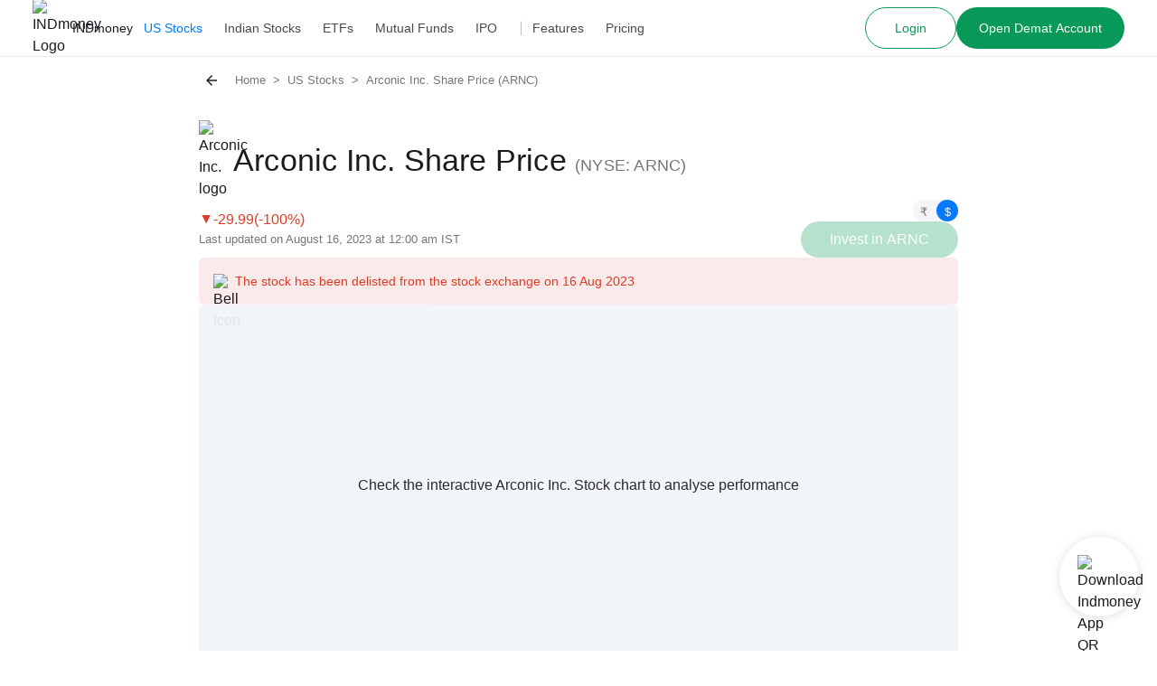

--- FILE ---
content_type: text/html; charset=utf-8
request_url: https://www.indmoney.com/us-stocks/arnc/arconic-corporation-share-price
body_size: 42154
content:
<!DOCTYPE html><html lang="en"><head><meta charSet="utf-8"/><meta name="robots" content="index,follow,max-snippet:-1,max-image-preview:large,max-video-preview:-1"/><meta name="viewport" content="width=device-width,initial-scale=1"/><link rel="dns-prefetch" href="//indcdn.indmoney.com"/><link rel="preload" href="https://indcdn.indmoney.com/cdn/images/fe/ind-money-logo.svg" as="image" fetchpriority="high"/><title>Arconic Inc. (ARNC) Live Share Price, Invest From India</title><meta name="title" content="Arconic Inc. (ARNC) Live Share Price, Invest From India"/><meta name="description" content="Track Arconic Inc. (ARNC) share price live with INDmoney. Get real-time stock quotes, interactive charts, latest news, financials, and in-depth analysis to help you make informed investment decisions."/><link rel="canonical" href="https://www.indmoney.com/us-stocks/arnc/arconic-corporation-share-price"/><meta property="og:title" content="Arconic Inc. (ARNC) Live Share Price, Invest From India"/><meta property="og:description" content="Track Arconic Inc. (ARNC) share price live with INDmoney. Get real-time stock quotes, interactive charts, latest news, financials, and in-depth analysis to help you make informed investment decisions."/><meta property="og:type" content="website"/><meta property="og:locale" content="en_US"/><meta property="og:site_name" content="INDmoney"/><meta property="og:image" content="https://indcdn.indmoney.com/cdn-cgi/image/quality=80,format=webp,metadata=copyright,width=100/https://indcdn.indmoney.com/public/images/placeholderus.png"/><meta property="og:image:alt" content="Track Arconic Inc. (ARNC) share price live with INDmoney. Get real-time stock quotes, interactive charts, latest news, financials, and in-depth analysis to help you make informed investment decisions."/><meta property="og:url" content="https://www.indmoney.com/us-stocks/arnc/arconic-corporation-share-price"/><meta name="twitter:image" content="https://indcdn.indmoney.com/cdn-cgi/image/quality=80,format=webp,metadata=copyright,width=100/https://indcdn.indmoney.com/public/images/placeholderus.png"/><meta name="twitter:card" content="summary_large_image"/><meta name="twitter:image:alt" content="INDmoney Logo"/><meta name="twitter:title" content="Arconic Inc. (ARNC) Live Share Price, Invest From India"/><meta name="twitter:description" content="Track Arconic Inc. (ARNC) share price live with INDmoney. Get real-time stock quotes, interactive charts, latest news, financials, and in-depth analysis to help you make informed investment decisions."/><meta name="twitter:creator" content="@indmoneyapp"/><meta name="twitter:site" content="@indmoneyapp"/><script type="application/ld+json">{"@context":"https://schema.org","@graph":[{"@context":"https://schema.org","@type":"Organization","name":"INDmoney","description":"Invest in US stocks from India, Indian share market, Direct plan mutual funds, SIP, IPOs, NPS. Track & build your networth with INDmoney.","url":"https://www.indmoney.com/","logo":"https://indcdn.indmoney.com/public/images/256x256.png","foundingDate":"2019","founder":[{"@type":"Person","name":" Ashish Kashyap - Founder "}],"address":{"@type":"PostalAddress","streetAddress":"616, 6th Floor Suncity Success Tower, Sector 65","addressLocality":"Gurugram","addressRegion":"Haryana","addressCountry":"IN","postalCode":"122005"},"contactPoint":{"@type":"ContactPoint","telephone":"07314852049","contactType":"Customer Care ","areaServed":"India"},"sameAs":["https://www.facebook.com/INDmoney/","https://x.com/INDmoneyApp/","https://www.linkedin.com/company/indmoney","https://www.instagram.com/indmoneyapp/","https://www.youtube.com/channel/UCm7xZ9sbqhuARuDDcckh8Jg","https://t.me/indmoneyofficial","https://www.reddit.com/r/INDmoneyApp/","https://www.quora.com/profile/INDmoney-3/","https://www.whatsapp.com/channel/0029VaDZ1NNDjiOWs9WfYa2E"]},{"@context":"https://schema.org","@type":"WebPage","name":"Arconic Inc. (ARNC) Live Share Price, Invest From India","description":"Track Arconic Inc. (ARNC) share price live with INDmoney. Get real-time stock quotes, interactive charts, latest news, financials, and in-depth analysis to help you make informed investment decisions.","url":"https://www.indmoney.com/us-stocks/arnc/arconic-corporation-share-price","publisher":{"@type":"Organization","name":"INDmoney","url":"https://www.indmoney.com","logo":{"@type":"ImageObject","url":"https://indcdn.indmoney.com/public/images/256x256.png"}}}]}</script><style class="strapi4-rich-text-editor-styles">
  .strapi-rich-content-v4-ck-editor {
    font-size: 1rem;
    color: #191C1F;
    font-family:'Inter';
  }

  @media screen and (min-width: 768px) {
    .strapi-rich-content-v4-ck-editor {
      font-size: 1.125rem;
    }
  }

  .strapi-rich-content-v4-ck-editor p {
    padding: 0.5rem 0;
    line-height: 1.625rem;
  }

  .strapi-rich-content-v4-ck-editor blockquote {
    margin: 2rem 0;
    display: flex;
    align-items: baseline;
    font-style: italic;
    font-family: Georgia, Helvetica, -apple-system, BlinkMacSystemFont, "Segoe UI",
Roboto, Oxygen, Ubuntu, Cantarell, "Open Sans", "Helvetica Neue", sans-serif;
    font-size: 1.125rem;
    padding: 0 1rem;
  }

  .strapi-rich-content-v4-ck-editor blockquote::after {
    content: no-close-quote;
  }

  .strapi-rich-content-v4-ck-editor blockquote::before {
    color: #ccc;
    content: open-quote;
    font-size: 4rem;
    line-height: 0.1rem;
    margin-right: 0.1rem;
    vertical-align: -0.4rem;
    font-family: Georgia, Helvetica, -apple-system, BlinkMacSystemFont, "Segoe UI",
Roboto, Oxygen, Ubuntu, Cantarell, "Open Sans", "Helvetica Neue", sans-serif;
  }
  
  .strapi-rich-content-v4-ck-editor table {
    table-layout: auto;
    margin: 2rem auto;
  }

  .strapi-rich-content-v4-ck-editor td, .strapi-rich-content-v4-ck-editor th {
    border: 1px solid #BDBDBD;
    padding: 0.875rem;
  }

  .strapi-rich-content-v4-ck-editor table tr:first-child {
    font-weight: 500;
  }

  .strapi-rich-content-v4-ck-editor figure.table {
    margin: 0 auto;
    overflow: scroll;
    display: inherit;
  }

  .strapi-rich-content-v4-ck-editor strong {
    fontWeight: 600;
  }

  .youtube-video-wrapper {
    width: 100%;
    position: relative;
    padding-top: 25px;
    padding-bottom: 56.25%;
    height: 0;
  }

  .youtube-video-wrapper iframe {
    position: absolute;
    top: 0;
    left: 0;
    width: 100%;
    height: 100%;
    border-radius: 16px;
  }

  .strapi-rich-content-v4-ck-editor ol {
    list-style-type: decimal;
  }

  .strapi-rich-content-v4-ck-editor ul {
    list-style-type: disc;
  }

  .strapi-rich-content-v4-ck-editor ol, .strapi-rich-content-v4-ck-editor ul {
    margin: 0.5rem 0;
    padding-left: 2.25rem;
    line-height: 1.875rem;
  }

  .strapi-rich-content-v4-ck-editor li {
    margin: 0.375rem 0;
    line-height: 1.625rem;
  }

  .strapi-rich-content-v4-ck-editor a {
    color: #017AFF;
  }

  .strapi-rich-content-v4-ck-editor h1 {
    font-size: 2.125rem;
    margin: 0.5rem 0;
    font-weight: 500;
  }

  .strapi-rich-content-v4-ck-editor h2 {
    font-size: 1.5rem;
    margin: 2.375rem 0 0.5rem 0;
    font-weight: 500;
  }

  .strapi-rich-content-v4-ck-editor h3 {
    font-size: 1.125rem;
    margin: 0.5rem 0;
    font-weight: 500;
  }
</style><style class="strapi-rich-text-editor-styles">
  .strapi-rich-content {
    font-size: 1rem;
    color: #47494C
  }

  @media screen and (min-width: 768px) {
    .strapi-rich-content {
      font-size: 1.125rem;
    }
  }

  .strapi-rich-content p {
    margin: 0.8rem 0;
    line-height: 2rem;
  }

  .strapi-rich-content blockquote {
    margin: 2rem 0;
    display: flex;
    align-items: baseline;
    font-style: italic;
    font-family: Georgia, Helvetica, -apple-system, BlinkMacSystemFont, "Segoe UI",
Roboto, Oxygen, Ubuntu, Cantarell, "Open Sans", "Helvetica Neue", sans-serif;
    font-size: 1.125rem;
    padding: 0 1rem;
  }

  .strapi-rich-content blockquote::after {
    content: no-close-quote;
  }

  .strapi-rich-content blockquote::before {
    color: #ccc;
    content: open-quote;
    font-size: 4rem;
    line-height: 0.1rem;
    margin-right: 0.1rem;
    vertical-align: -0.4rem;
    font-family: Georgia, Helvetica, -apple-system, BlinkMacSystemFont, "Segoe UI",
Roboto, Oxygen, Ubuntu, Cantarell, "Open Sans", "Helvetica Neue", sans-serif;
  }
  
  .strapi-rich-content table {
    table-layout: auto;
    margin: 2rem auto;
  }

  .strapi-rich-content td, .strapi-rich-content th {
    border: 1px solid #BDBDBD;
    padding: 0.875rem;
  }

  .strapi-rich-content table tr:first-child {
    font-weight: semibold;
  }

  .strapi-rich-content figure.table {
    margin: 0 auto;
  }

  .strapi-rich-content strong {
    fontWeight: 600;
  }

  .youtube-video-wrapper {
    width: 100%;
    position: relative;
    padding-top: 25px;
    padding-bottom: 56.25%;
    height: 0;
  }

  .youtube-video-wrapper iframe {
    position: absolute;
    top: 0;
    left: 0;
    width: 100%;
    height: 100%;
    border-radius: 16px;
  }

  .strapi-rich-content ol {
    list-style-type: decimal;
  }

  .strapi-rich-content ul {
    list-style-type: disc;
  }

  .strapi-rich-content ol, .strapi-rich-content ul {
    margin: 0.5rem 0;
    padding-left: 2.25rem;
    line-height: 1.875rem;
  }

  .strapi-rich-content li {
    margin: 0.375rem 0;
  }

  .strapi-rich-content a {
    color: #017AFF;
  }

  .strapi-rich-content h2 {
    font-size: 1.5rem;
    margin: 0.5rem 0;
    font-weight: 600;
  }

  .strapi-rich-content h3 {
    font-size: 1.25rem;
    margin: 0.5rem 0;
    font-weight: 600;
  }
</style><meta name="next-head-count" content="27"/><script type="text/javascript">
  const jsDropDebugStartTime = new Date();

  /*
  * debugStage values can be 'firstPaint' 'interactive'
  */
  function jsDropDebugReport(debugStage) {
    const newrelicDataCollectionURL = "/stencil/api/newrelic";

    const data = {
        dropOffDebugStage: debugStage,
        dropOffDebugReachTime: ( new Date() - jsDropDebugStartTime ) / 1000,
        dropOffDebugPage: window.location.pathname,
        dropOffDebugTimeStamp: new Date()
    }

    if (navigator.sendBeacon) {
        navigator.sendBeacon(newrelicDataCollectionURL, JSON.stringify(data))
    } else {
        fetch(newrelicDataCollectionURL, {
            method: 'post',
            body: JSON.stringify(data)
        })
    }
  } 
</script><meta charSet="utf-8"/><meta http-equiv="Content-Type" content="text/html; charset=utf-8"/><meta name="google-site-verification" content="9nw45ptq_AmB38N5rLuR6sohy5GdbFy5uPbzyYWTLcw"/><meta name="ahrefs-site-verification" content="825dab230172dd946cee1041a4ea830d3357628d0c2357e3ccf938f10297c008"/><meta name="theme-color" content="#0E65D7"/><meta name="mobile-web-app-capable" content="yes"/><meta name="apple-mobile-web-app-capable" content="yes"/><link as="font" rel="preload" type="font/woff2" href="https://indcdn.indmoney.com/cdn/images/fe/inter.woff2" crossorigin="anonymous"/><link rel="icon" href="/favicon.ico"/><link rel="apple-touch-icon" href="/favicon.ico"/><script id="newrelic-browser-agent" data-nscript="beforeInteractive">
        ;window.NREUM||(NREUM={});NREUM.init={distributed_tracing:{enabled:true},privacy:{cookies_enabled:true},ajax:{deny_list:["bam.nr-data.net"]}};

        ;NREUM.loader_config={accountID:"2130928",trustKey:"2130928",agentID:"594469327",licenseKey:"19d7054094",applicationID:"594469327"};
        ;NREUM.info={beacon:"bam.nr-data.net",errorBeacon:"bam.nr-data.net",licenseKey:"19d7054094",applicationID:"594469327",sa:1};
        ;/*! For license information please see nr-loader-spa-1.252.0.min.js.LICENSE.txt */
        (()=>{var e,t,r={234:(e,t,r)=>{"use strict";r.d(t,{P_:()=>m,Mt:()=>b,C5:()=>s,DL:()=>w,OP:()=>D,lF:()=>O,Yu:()=>E,Dg:()=>v,CX:()=>c,GE:()=>x,sU:()=>N});var n=r(8632),i=r(9567);const o={beacon:n.ce.beacon,errorBeacon:n.ce.errorBeacon,licenseKey:void 0,applicationID:void 0,sa:void 0,queueTime:void 0,applicationTime:void 0,ttGuid:void 0,user:void 0,account:void 0,product:void 0,extra:void 0,jsAttributes:{},userAttributes:void 0,atts:void 0,transactionName:void 0,tNamePlain:void 0},a={};function s(e){if(!e)throw new Error("All info objects require an agent identifier!");if(!a[e])throw new Error("Info for ".concat(e," was never set"));return a[e]}function c(e,t){if(!e)throw new Error("All info objects require an agent identifier!");a[e]=(0,i.D)(t,o);const r=(0,n.ek)(e);r&&(r.info=a[e])}const u=e=>{if(!e||"string"!=typeof e)return!1;try{document.createDocumentFragment().querySelector(e)}catch{return!1}return!0};var d=r(7056),l=r(50);const f="[data-nr-mask]",h=()=>{const e={mask_selector:"*",block_selector:"[data-nr-block]",mask_input_options:{color:!1,date:!1,"datetime-local":!1,email:!1,month:!1,number:!1,range:!1,search:!1,tel:!1,text:!1,time:!1,url:!1,week:!1,textarea:!1,select:!1,password:!0}};return{feature_flags:[],proxy:{assets:void 0,beacon:void 0},privacy:{cookies_enabled:!0},ajax:{deny_list:void 0,block_internal:!0,enabled:!0,harvestTimeSeconds:10,autoStart:!0},distributed_tracing:{enabled:void 0,exclude_newrelic_header:void 0,cors_use_newrelic_header:void 0,cors_use_tracecontext_headers:void 0,allowed_origins:void 0},session:{domain:void 0,expiresMs:d.oD,inactiveMs:d.Hb},ssl:void 0,obfuscate:void 0,jserrors:{enabled:!0,harvestTimeSeconds:10,autoStart:!0},metrics:{enabled:!0,autoStart:!0},page_action:{enabled:!0,harvestTimeSeconds:30,autoStart:!0},page_view_event:{enabled:!0,autoStart:!0},page_view_timing:{enabled:!0,harvestTimeSeconds:30,long_task:!1,autoStart:!0},session_trace:{enabled:!0,harvestTimeSeconds:10,autoStart:!0},harvest:{tooManyRequestsDelay:60},session_replay:{autoStart:!0,enabled:!1,harvestTimeSeconds:60,sampling_rate:10,error_sampling_rate:100,collect_fonts:!1,inline_images:!1,inline_stylesheet:!0,mask_all_inputs:!0,get mask_text_selector(){return e.mask_selector},set mask_text_selector(t){u(t)?e.mask_selector="".concat(t,",").concat(f):""===t||null===t?e.mask_selector=f:(0,l.Z)("An invalid session_replay.mask_selector was provided. '*' will be used.",t)},get block_class(){return"nr-block"},get ignore_class(){return"nr-ignore"},get mask_text_class(){return"nr-mask"},get block_selector(){return e.block_selector},set block_selector(t){u(t)?e.block_selector+=",".concat(t):""!==t&&(0,l.Z)("An invalid session_replay.block_selector was provided and will not be used",t)},get mask_input_options(){return e.mask_input_options},set mask_input_options(t){t&&"object"==typeof t?e.mask_input_options={...t,password:!0}:(0,l.Z)("An invalid session_replay.mask_input_option was provided and will not be used",t)}},spa:{enabled:!0,harvestTimeSeconds:10,autoStart:!0}}},p={},g="All configuration objects require an agent identifier!";function m(e){if(!e)throw new Error(g);if(!p[e])throw new Error("Configuration for ".concat(e," was never set"));return p[e]}function v(e,t){if(!e)throw new Error(g);p[e]=(0,i.D)(t,h());const r=(0,n.ek)(e);r&&(r.init=p[e])}function b(e,t){if(!e)throw new Error(g);var r=m(e);if(r){for(var n=t.split("."),i=0;i<n.length-1;i++)if("object"!=typeof(r=r[n[i]]))return;r=r[n[n.length-1]]}return r}const y={accountID:void 0,trustKey:void 0,agentID:void 0,licenseKey:void 0,applicationID:void 0,xpid:void 0},A={};function w(e){if(!e)throw new Error("All loader-config objects require an agent identifier!");if(!A[e])throw new Error("LoaderConfig for ".concat(e," was never set"));return A[e]}function x(e,t){if(!e)throw new Error("All loader-config objects require an agent identifier!");A[e]=(0,i.D)(t,y);const r=(0,n.ek)(e);r&&(r.loader_config=A[e])}const E=(0,n.mF)().o;var _=r(385),T=r(6818);const S={buildEnv:T.Re,customTransaction:void 0,disabled:!1,distMethod:T.gF,isolatedBacklog:!1,loaderType:void 0,maxBytes:3e4,offset:Math.floor(_._A?.performance?.timeOrigin||_._A?.performance?.timing?.navigationStart||Date.now()),onerror:void 0,origin:""+_._A.location,ptid:void 0,releaseIds:{},session:void 0,xhrWrappable:"function"==typeof _._A.XMLHttpRequest?.prototype?.addEventListener,version:T.q4,denyList:void 0},R={};function D(e){if(!e)throw new Error("All runtime objects require an agent identifier!");if(!R[e])throw new Error("Runtime for ".concat(e," was never set"));return R[e]}function N(e,t){if(!e)throw new Error("All runtime objects require an agent identifier!");R[e]=(0,i.D)(t,S);const r=(0,n.ek)(e);r&&(r.runtime=R[e])}function O(e){return function(e){try{const t=s(e);return!!t.licenseKey&&!!t.errorBeacon&&!!t.applicationID}catch(e){return!1}}(e)}},9567:(e,t,r)=>{"use strict";r.d(t,{D:()=>i});var n=r(50);function i(e,t){try{if(!e||"object"!=typeof e)return(0,n.Z)("Setting a Configurable requires an object as input");if(!t||"object"!=typeof t)return(0,n.Z)("Setting a Configurable requires a model to set its initial properties");const r=Object.create(Object.getPrototypeOf(t),Object.getOwnPropertyDescriptors(t)),o=0===Object.keys(r).length?e:r;for(let a in o)if(void 0!==e[a])try{Array.isArray(e[a])&&Array.isArray(t[a])?r[a]=Array.from(new Set([...e[a],...t[a]])):"object"==typeof e[a]&&"object"==typeof t[a]?r[a]=i(e[a],t[a]):r[a]=e[a]}catch(e){(0,n.Z)("An error occurred while setting a property of a Configurable",e)}return r}catch(e){(0,n.Z)("An error occured while setting a Configurable",e)}}},6818:(e,t,r)=>{"use strict";r.d(t,{Re:()=>i,gF:()=>o,lF:()=>a,q4:()=>n});const n="1.252.0",i="PROD",o="CDN",a="2.0.0-alpha.11"},385:(e,t,r)=>{"use strict";r.d(t,{FN:()=>c,IF:()=>l,LW:()=>a,Nk:()=>h,Tt:()=>u,_A:()=>o,cv:()=>p,iS:()=>s,il:()=>n,ux:()=>d,v6:()=>i,w1:()=>f});const n="undefined"!=typeof window&&!!window.document,i="undefined"!=typeof WorkerGlobalScope&&("undefined"!=typeof self&&self instanceof WorkerGlobalScope&&self.navigator instanceof WorkerNavigator||"undefined"!=typeof globalThis&&globalThis instanceof WorkerGlobalScope&&globalThis.navigator instanceof WorkerNavigator),o=n?window:"undefined"!=typeof WorkerGlobalScope&&("undefined"!=typeof self&&self instanceof WorkerGlobalScope&&self||"undefined"!=typeof globalThis&&globalThis instanceof WorkerGlobalScope&&globalThis),a="complete"===o?.document?.readyState,s=Boolean("hidden"===o?.document?.visibilityState),c=""+o?.location,u=/iPad|iPhone|iPod/.test(o.navigator?.userAgent),d=u&&"undefined"==typeof SharedWorker,l=(()=>{const e=o.navigator?.userAgent?.match(/Firefox[/s](d+.d+)/);return Array.isArray(e)&&e.length>=2?+e[1]:0})(),f=Boolean(n&&window.document.documentMode),h=!!o.navigator?.sendBeacon,p=Math.floor(o?.performance?.timeOrigin||o?.performance?.timing?.navigationStart||Date.now())},1117:(e,t,r)=>{"use strict";r.d(t,{w:()=>o});var n=r(50);const i={agentIdentifier:"",ee:void 0};class o{constructor(e){try{if("object"!=typeof e)return(0,n.Z)("shared context requires an object as input");this.sharedContext={},Object.assign(this.sharedContext,i),Object.entries(e).forEach((e=>{let[t,r]=e;Object.keys(i).includes(t)&&(this.sharedContext[t]=r)}))}catch(e){(0,n.Z)("An error occured while setting SharedContext",e)}}}},8e3:(e,t,r)=>{"use strict";r.d(t,{L:()=>d,R:()=>c});var n=r(8325),i=r(1284),o=r(4322),a=r(3325);const s={};function c(e,t){const r={staged:!1,priority:a.p[t]||0};u(e),s[e].get(t)||s[e].set(t,r)}function u(e){e&&(s[e]||(s[e]=new Map))}function d(){let e=arguments.length>0&&void 0!==arguments[0]?arguments[0]:"",t=arguments.length>1&&void 0!==arguments[1]?arguments[1]:"feature",r=arguments.length>2&&void 0!==arguments[2]&&arguments[2];if(u(e),!e||!s[e].get(t)||r)return c(t);s[e].get(t).staged=!0;const a=[...s[e]];function c(t){const r=e?n.ee.get(e):n.ee,a=o.X.handlers;if(r.backlog&&a){var s=r.backlog[t],c=a[t];if(c){for(var u=0;s&&u<s.length;++u)l(s[u],c);(0,i.D)(c,(function(e,t){(0,i.D)(t,(function(t,r){r[0].on(e,r[1])}))}))}delete a[t],r.backlog[t]=null,r.emit("drain-"+t,[])}}a.every((e=>{let[t,r]=e;return r.staged}))&&(a.sort(((e,t)=>e[1].priority-t[1].priority)),a.forEach((t=>{let[r]=t;s[e].delete(r),c(r)})))}function l(e,t){var r=e[1];(0,i.D)(t[r],(function(t,r){var n=e[0];if(r[0]===n){var i=r[1],o=e[3],a=e[2];i.apply(o,a)}}))}},8325:(e,t,r)=>{"use strict";r.d(t,{A:()=>c,ee:()=>u});var n=r(8632),i=r(2210),o=r(234);class a{constructor(e){this.contextId=e}}var s=r(3117);const c="nr@context:".concat(s.a),u=function e(t,r){var n={},s={},d={},f=!1;try{f=16===r.length&&(0,o.OP)(r).isolatedBacklog}catch(e){}var h={on:g,addEventListener:g,removeEventListener:function(e,t){var r=n[e];if(!r)return;for(var i=0;i<r.length;i++)r[i]===t&&r.splice(i,1)},emit:function(e,r,n,i,o){!1!==o&&(o=!0);if(u.aborted&&!i)return;t&&o&&t.emit(e,r,n);for(var a=p(n),c=m(e),d=c.length,l=0;l<d;l++)c[l].apply(a,r);var f=b()[s[e]];f&&f.push([h,e,r,a]);return a},get:v,listeners:m,context:p,buffer:function(e,t){const r=b();if(t=t||"feature",h.aborted)return;Object.entries(e||{}).forEach((e=>{let[n,i]=e;s[i]=t,t in r||(r[t]=[])}))},abort:l,aborted:!1,isBuffering:function(e){return!!b()[s[e]]},debugId:r,backlog:f?{}:t&&"object"==typeof t.backlog?t.backlog:{}};return h;function p(e){return e&&e instanceof a?e:e?(0,i.X)(e,c,(()=>new a(c))):new a(c)}function g(e,t){n[e]=m(e).concat(t)}function m(e){return n[e]||[]}function v(t){return d[t]=d[t]||e(h,t)}function b(){return h.backlog}}(void 0,"globalEE"),d=(0,n.fP)();function l(){u.aborted=!0,Object.keys(u.backlog).forEach((e=>{delete u.backlog[e]}))}d.ee||(d.ee=u)},5546:(e,t,r)=>{"use strict";r.d(t,{E:()=>n,p:()=>i});var n=r(8325).ee.get("handle");function i(e,t,r,i,o){o?(o.buffer([e],i),o.emit(e,t,r)):(n.buffer([e],i),n.emit(e,t,r))}},4322:(e,t,r)=>{"use strict";r.d(t,{X:()=>o});var n=r(5546);o.on=a;var i=o.handlers={};function o(e,t,r,o){a(o||n.E,i,e,t,r)}function a(e,t,r,i,o){o||(o="feature"),e||(e=n.E);var a=t[o]=t[o]||{};(a[r]=a[r]||[]).push([e,i])}},3239:(e,t,r)=>{"use strict";r.d(t,{bP:()=>s,iz:()=>c,m$:()=>a});var n=r(385);let i=!1,o=!1;try{const e={get passive(){return i=!0,!1},get signal(){return o=!0,!1}};n._A.addEventListener("test",null,e),n._A.removeEventListener("test",null,e)}catch(e){}function a(e,t){return i||o?{capture:!!e,passive:i,signal:t}:!!e}function s(e,t){let r=arguments.length>2&&void 0!==arguments[2]&&arguments[2],n=arguments.length>3?arguments[3]:void 0;window.addEventListener(e,t,a(r,n))}function c(e,t){let r=arguments.length>2&&void 0!==arguments[2]&&arguments[2],n=arguments.length>3?arguments[3]:void 0;document.addEventListener(e,t,a(r,n))}},3117:(e,t,r)=>{"use strict";r.d(t,{a:()=>n});const n=(0,r(4402).Rl)()},4402:(e,t,r)=>{"use strict";r.d(t,{Ht:()=>u,M:()=>c,Rl:()=>a,ky:()=>s});var n=r(385);const i="xxxxxxxx-xxxx-4xxx-yxxx-xxxxxxxxxxxx";function o(e,t){return e?15&e[t]:16*Math.random()|0}function a(){const e=n._A?.crypto||n._A?.msCrypto;let t,r=0;return e&&e.getRandomValues&&(t=e.getRandomValues(new Uint8Array(30))),i.split("").map((e=>"x"===e?o(t,r++).toString(16):"y"===e?(3&o()|8).toString(16):e)).join("")}function s(e){const t=n._A?.crypto||n._A?.msCrypto;let r,i=0;t&&t.getRandomValues&&(r=t.getRandomValues(new Uint8Array(e)));const a=[];for(var s=0;s<e;s++)a.push(o(r,i++).toString(16));return a.join("")}function c(){return s(16)}function u(){return s(32)}},7056:(e,t,r)=>{"use strict";r.d(t,{Bq:()=>n,Hb:()=>o,IK:()=>c,oD:()=>i,uT:()=>s,wO:()=>a});const n="NRBA",i=144e5,o=18e5,a={PAUSE:"session-pause",RESET:"session-reset",RESUME:"session-resume",UPDATE:"session-update"},s={SAME_TAB:"same-tab",CROSS_TAB:"cross-tab"},c={OFF:0,FULL:1,ERROR:2}},7894:(e,t,r)=>{"use strict";function n(){return Math.round(performance.now())}r.d(t,{z:()=>n})},7243:(e,t,r)=>{"use strict";r.d(t,{e:()=>i});var n=r(385);function i(e){if(0===(e||"").indexOf("data:"))return{protocol:"data"};try{const t=new URL(e,location.href),r={port:t.port,hostname:t.hostname,pathname:t.pathname,search:t.search,protocol:t.protocol.slice(0,t.protocol.indexOf(":")),sameOrigin:t.protocol===n._A?.location?.protocol&&t.host===n._A?.location?.host};return r.port&&""!==r.port||("http:"===t.protocol&&(r.port="80"),"https:"===t.protocol&&(r.port="443")),r.pathname&&""!==r.pathname?r.pathname.startsWith("/")||(r.pathname="/".concat(r.pathname)):r.pathname="/",r}catch(e){return{}}}},50:(e,t,r)=>{"use strict";function n(e,t){"function"==typeof console.warn&&(console.warn("New Relic: ".concat(e)),t&&console.warn(t))}r.d(t,{Z:()=>n})},2825:(e,t,r)=>{"use strict";r.d(t,{N:()=>d,T:()=>l});var n=r(8325),i=r(5546),o=r(3325),a=r(385);const s="newrelic";const c={stn:[o.D.sessionTrace],err:[o.D.jserrors,o.D.metrics],ins:[o.D.pageAction],spa:[o.D.spa],sr:[o.D.sessionReplay,o.D.sessionTrace]},u=new Set;function d(e,t){const r=n.ee.get(t);e&&"object"==typeof e&&(u.has(t)||(Object.entries(e).forEach((e=>{let[t,n]=e;c[t]?c[t].forEach((e=>{n?(0,i.p)("feat-"+t,[],void 0,e,r):(0,i.p)("block-"+t,[],void 0,e,r),(0,i.p)("rumresp-"+t,[Boolean(n)],void 0,e,r)})):n&&(0,i.p)("feat-"+t,[],void 0,void 0,r),l[t]=Boolean(n)})),Object.keys(c).forEach((e=>{void 0===l[e]&&(c[e]?.forEach((t=>(0,i.p)("rumresp-"+e,[!1],void 0,t,r))),l[e]=!1)})),u.add(t),function(){let e=arguments.length>0&&void 0!==arguments[0]?arguments[0]:{};try{a._A.dispatchEvent(new CustomEvent(s,{detail:e}))}catch(e){}}({loaded:!0})))}const l={}},2210:(e,t,r)=>{"use strict";r.d(t,{X:()=>i});var n=Object.prototype.hasOwnProperty;function i(e,t,r){if(n.call(e,t))return e[t];var i=r();if(Object.defineProperty&&Object.keys)try{return Object.defineProperty(e,t,{value:i,writable:!0,enumerable:!1}),i}catch(e){}return e[t]=i,i}},1284:(e,t,r)=>{"use strict";r.d(t,{D:()=>n});const n=(e,t)=>Object.entries(e||{}).map((e=>{let[r,n]=e;return t(r,n)}))},4351:(e,t,r)=>{"use strict";r.d(t,{P:()=>o});var n=r(8325);const i=()=>{const e=new WeakSet;return(t,r)=>{if("object"==typeof r&&null!==r){if(e.has(r))return;e.add(r)}return r}};function o(e){try{return JSON.stringify(e,i())}catch(e){try{n.ee.emit("internal-error",[e])}catch(e){}}}},3960:(e,t,r)=>{"use strict";r.d(t,{KB:()=>a,b2:()=>o});var n=r(3239);function i(){return"undefined"==typeof document||"complete"===document.readyState}function o(e,t){if(i())return e();(0,n.bP)("load",e,t)}function a(e){if(i())return e();(0,n.iz)("DOMContentLoaded",e)}},8632:(e,t,r)=>{"use strict";r.d(t,{EZ:()=>d,ce:()=>o,ek:()=>u,fP:()=>a,gG:()=>l,h5:()=>c,mF:()=>s});var n=r(7894),i=r(385);const o={beacon:"bam.nr-data.net",errorBeacon:"bam.nr-data.net"};function a(){return i._A.NREUM||(i._A.NREUM={}),void 0===i._A.newrelic&&(i._A.newrelic=i._A.NREUM),i._A.NREUM}function s(){let e=a();return e.o||(e.o={ST:i._A.setTimeout,SI:i._A.setImmediate,CT:i._A.clearTimeout,XHR:i._A.XMLHttpRequest,REQ:i._A.Request,EV:i._A.Event,PR:i._A.Promise,MO:i._A.MutationObserver,FETCH:i._A.fetch}),e}function c(e,t){let r=a();r.initializedAgents??={},t.initializedAt={ms:(0,n.z)(),date:new Date},r.initializedAgents[e]=t}function u(e){let t=a();return t.initializedAgents?.[e]}function d(e,t){a()[e]=t}function l(){return function(){let e=a();const t=e.info||{};e.info={beacon:o.beacon,errorBeacon:o.errorBeacon,...t}}(),function(){let e=a();const t=e.init||{};e.init={...t}}(),s(),function(){let e=a();const t=e.loader_config||{};e.loader_config={...t}}(),a()}},7956:(e,t,r)=>{"use strict";r.d(t,{N:()=>i});var n=r(3239);function i(e){let t=arguments.length>1&&void 0!==arguments[1]&&arguments[1],r=arguments.length>2?arguments[2]:void 0,i=arguments.length>3?arguments[3]:void 0;(0,n.iz)("visibilitychange",(function(){if(t)return void("hidden"===document.visibilityState&&e());e(document.visibilityState)}),r,i)}},1214:(e,t,r)=>{"use strict";r.d(t,{em:()=>b,u5:()=>R,QU:()=>O,_L:()=>P,Gm:()=>M,Lg:()=>L,BV:()=>Z,Kf:()=>Y});var n=r(8325),i=r(3117);const o="nr@original:".concat(i.a);var a=Object.prototype.hasOwnProperty,s=!1;function c(e,t){return e||(e=n.ee),r.inPlace=function(e,t,n,i,o){n||(n="");const a="-"===n.charAt(0);for(let s=0;s<t.length;s++){const c=t[s],u=e[c];d(u)||(e[c]=r(u,a?c+n:n,i,c,o))}},r.flag=o,r;function r(t,r,n,s,c){return d(t)?t:(r||(r=""),nrWrapper[o]=t,function(e,t,r){if(Object.defineProperty&&Object.keys)try{return Object.keys(e).forEach((function(r){Object.defineProperty(t,r,{get:function(){return e[r]},set:function(t){return e[r]=t,t}})})),t}catch(e){u([e],r)}for(var n in e)a.call(e,n)&&(t[n]=e[n])}(t,nrWrapper,e),nrWrapper);function nrWrapper(){var o,a,d,l;try{a=this,o=[...arguments],d="function"==typeof n?n(o,a):n||{}}catch(t){u([t,"",[o,a,s],d],e)}i(r+"start",[o,a,s],d,c);try{return l=t.apply(a,o)}catch(e){throw i(r+"err",[o,a,e],d,c),e}finally{i(r+"end",[o,a,l],d,c)}}}function i(r,n,i,o){if(!s||t){var a=s;s=!0;try{e.emit(r,n,i,t,o)}catch(t){u([t,r,n,i],e)}s=a}}}function u(e,t){t||(t=n.ee);try{t.emit("internal-error",e)}catch(e){}}function d(e){return!(e&&"function"==typeof e&&e.apply&&!e[o])}var l=r(2210),f=r(385);const h={},p=f._A.XMLHttpRequest,g="addEventListener",m="removeEventListener",v="nr@wrapped:".concat(n.A);function b(e){var t=function(e){return(e||n.ee).get("events")}(e);if(h[t.debugId]++)return t;h[t.debugId]=1;var r=c(t,!0);function i(e){r.inPlace(e,[g,m],"-",o)}function o(e,t){return e[1]}return"getPrototypeOf"in Object&&(f.il&&y(document,i),y(f._A,i),y(p.prototype,i)),t.on(g+"-start",(function(e,t){var n=e[1];if(null!==n&&("function"==typeof n||"object"==typeof n)){var i=(0,l.X)(n,v,(function(){var e={object:function(){if("function"!=typeof n.handleEvent)return;return n.handleEvent.apply(n,arguments)},function:n}[typeof n];return e?r(e,"fn-",null,e.name||"anonymous"):n}));this.wrapped=e[1]=i}})),t.on(m+"-start",(function(e){e[1]=this.wrapped||e[1]})),t}function y(e,t){let r=e;for(;"object"==typeof r&&!Object.prototype.hasOwnProperty.call(r,g);)r=Object.getPrototypeOf(r);for(var n=arguments.length,i=new Array(n>2?n-2:0),o=2;o<n;o++)i[o-2]=arguments[o];r&&t(r,...i)}var A="fetch-",w=A+"body-",x=["arrayBuffer","blob","json","text","formData"],E=f._A.Request,_=f._A.Response,T="prototype";const S={};function R(e){const t=function(e){return(e||n.ee).get("fetch")}(e);if(!(E&&_&&f._A.fetch))return t;if(S[t.debugId]++)return t;function r(e,r,i){var o=e[r];"function"==typeof o&&(e[r]=function(){var e,r=[...arguments],a={};t.emit(i+"before-start",[r],a),a[n.A]&&a[n.A].dt&&(e=a[n.A].dt);var s=o.apply(this,r);return t.emit(i+"start",[r,e],s),s.then((function(e){return t.emit(i+"end",[null,e],s),e}),(function(e){throw t.emit(i+"end",[e],s),e}))})}return S[t.debugId]=1,x.forEach((e=>{r(E[T],e,w),r(_[T],e,w)})),r(f._A,"fetch",A),t.on(A+"end",(function(e,r){var n=this;if(r){var i=r.headers.get("content-length");null!==i&&(n.rxSize=i),t.emit(A+"done",[null,r],n)}else t.emit(A+"done",[e],n)})),t}const D={},N=["pushState","replaceState"];function O(e){const t=function(e){return(e||n.ee).get("history")}(e);return!f.il||D[t.debugId]++||(D[t.debugId]=1,c(t).inPlace(window.history,N,"-")),t}var I=r(3239);const j={},C=["appendChild","insertBefore","replaceChild"];function P(e){const t=function(e){return(e||n.ee).get("jsonp")}(e);if(!f.il||j[t.debugId])return t;j[t.debugId]=!0;var r=c(t),i=/[?&](?:callback|cb)=([^&#]+)/,o=/(.*).([^.]+)/,a=/^(w+)(.|$)(.*)$/;function s(e,t){if(!e)return t;const r=e.match(a),n=r[1];return s(r[3],t[n])}return r.inPlace(Node.prototype,C,"dom-"),t.on("dom-start",(function(e){!function(e){if(!e||"string"!=typeof e.nodeName||"script"!==e.nodeName.toLowerCase())return;if("function"!=typeof e.addEventListener)return;var n=(a=e.src,c=a.match(i),c?c[1]:null);var a,c;if(!n)return;var u=function(e){var t=e.match(o);if(t&&t.length>=3)return{key:t[2],parent:s(t[1],window)};return{key:e,parent:window}}(n);if("function"!=typeof u.parent[u.key])return;var d={};function l(){t.emit("jsonp-end",[],d),e.removeEventListener("load",l,(0,I.m$)(!1)),e.removeEventListener("error",f,(0,I.m$)(!1))}function f(){t.emit("jsonp-error",[],d),t.emit("jsonp-end",[],d),e.removeEventListener("load",l,(0,I.m$)(!1)),e.removeEventListener("error",f,(0,I.m$)(!1))}r.inPlace(u.parent,[u.key],"cb-",d),e.addEventListener("load",l,(0,I.m$)(!1)),e.addEventListener("error",f,(0,I.m$)(!1)),t.emit("new-jsonp",[e.src],d)}(e[0])})),t}const k={};function M(e){const t=function(e){return(e||n.ee).get("mutation")}(e);if(!f.il||k[t.debugId])return t;k[t.debugId]=!0;var r=c(t),i=f._A.MutationObserver;return i&&(window.MutationObserver=function(e){return this instanceof i?new i(r(e,"fn-")):i.apply(this,arguments)},MutationObserver.prototype=i.prototype),t}const H={};function L(e){const t=function(e){return(e||n.ee).get("promise")}(e);if(H[t.debugId])return t;H[t.debugId]=!0;var r=t.context,i=c(t),a=f._A.Promise;return a&&function(){function e(r){var n=t.context(),o=i(r,"executor-",n,null,!1);const s=Reflect.construct(a,[o],e);return t.context(s).getCtx=function(){return n},s}f._A.Promise=e,Object.defineProperty(e,"name",{value:"Promise"}),e.toString=function(){return a.toString()},Object.setPrototypeOf(e,a),["all","race"].forEach((function(r){const n=a[r];e[r]=function(e){let i=!1;[...e||[]].forEach((e=>{this.resolve(e).then(a("all"===r),a(!1))}));const o=n.apply(this,arguments);return o;function a(e){return function(){t.emit("propagate",[null,!i],o,!1,!1),i=i||!e}}}})),["resolve","reject"].forEach((function(r){const n=a[r];e[r]=function(e){const r=n.apply(this,arguments);return e!==r&&t.emit("propagate",[e,!0],r,!1,!1),r}})),e.prototype=a.prototype;const n=a.prototype.then;a.prototype.then=function(){var e=this,o=r(e);o.promise=e;for(var a=arguments.length,s=new Array(a),c=0;c<a;c++)s[c]=arguments[c];s[0]=i(s[0],"cb-",o,null,!1),s[1]=i(s[1],"cb-",o,null,!1);const u=n.apply(this,s);return o.nextPromise=u,t.emit("propagate",[e,!0],u,!1,!1),u},a.prototype.then[o]=n,t.on("executor-start",(function(e){e[0]=i(e[0],"resolve-",this,null,!1),e[1]=i(e[1],"resolve-",this,null,!1)})),t.on("executor-err",(function(e,t,r){e[1](r)})),t.on("cb-end",(function(e,r,n){t.emit("propagate",[n,!0],this.nextPromise,!1,!1)})),t.on("propagate",(function(e,r,n){this.getCtx&&!r||(this.getCtx=function(){if(e instanceof Promise)var r=t.context(e);return r&&r.getCtx?r.getCtx():this})}))}(),t}const z={},F="setTimeout",B="setInterval",U="clearTimeout",V="-start",q="-",G=[F,"setImmediate",B,U,"clearImmediate"];function Z(e){const t=function(e){return(e||n.ee).get("timer")}(e);if(z[t.debugId]++)return t;z[t.debugId]=1;var r=c(t);return r.inPlace(f._A,G.slice(0,2),F+q),r.inPlace(f._A,G.slice(2,3),B+q),r.inPlace(f._A,G.slice(3),U+q),t.on(B+V,(function(e,t,n){e[0]=r(e[0],"fn-",null,n)})),t.on(F+V,(function(e,t,n){this.method=n,this.timerDuration=isNaN(e[1])?0:+e[1],e[0]=r(e[0],"fn-",this,n)})),t}var W=r(50);const X={},K=["open","send"];function Y(e){var t=e||n.ee;const r=function(e){return(e||n.ee).get("xhr")}(t);if(X[r.debugId]++)return r;X[r.debugId]=1,b(t);var i=c(r),o=f._A.XMLHttpRequest,a=f._A.MutationObserver,s=f._A.Promise,u=f._A.setInterval,d="readystatechange",l=["onload","onerror","onabort","onloadstart","onloadend","onprogress","ontimeout"],h=[],p=f._A.XMLHttpRequest=function(e){const t=new o(e),n=r.context(t);try{r.emit("new-xhr",[t],n),t.addEventListener(d,(a=n,function(){var e=this;e.readyState>3&&!a.resolved&&(a.resolved=!0,r.emit("xhr-resolved",[],e)),i.inPlace(e,l,"fn-",w)}),(0,I.m$)(!1))}catch(e){(0,W.Z)("An error occurred while intercepting XHR",e);try{r.emit("internal-error",[e])}catch(e){}}var a;return t};function g(e,t){i.inPlace(t,["onreadystatechange"],"fn-",w)}if(function(e,t){for(var r in e)t[r]=e[r]}(o,p),p.prototype=o.prototype,i.inPlace(p.prototype,K,"-xhr-",w),r.on("send-xhr-start",(function(e,t){g(e,t),function(e){h.push(e),a&&(m?m.then(A):u?u(A):(v=-v,y.data=v))}(t)})),r.on("open-xhr-start",g),a){var m=s&&s.resolve();if(!u&&!s){var v=1,y=document.createTextNode(v);new a(A).observe(y,{characterData:!0})}}else t.on("fn-end",(function(e){e[0]&&e[0].type===d||A()}));function A(){for(var e=0;e<h.length;e++)g(0,h[e]);h.length&&(h=[])}function w(e,t){return t}return r}},7825:(e,t,r)=>{"use strict";r.d(t,{t:()=>n});const n=r(3325).D.ajax},6660:(e,t,r)=>{"use strict";r.d(t,{t:()=>n});const n=r(3325).D.jserrors},3081:(e,t,r)=>{"use strict";r.d(t,{gF:()=>o,mY:()=>i,t9:()=>n,vz:()=>s,xS:()=>a});const n=r(3325).D.metrics,i="sm",o="cm",a="storeSupportabilityMetrics",s="storeEventMetrics"},4649:(e,t,r)=>{"use strict";r.d(t,{t:()=>n});const n=r(3325).D.pageAction},7633:(e,t,r)=>{"use strict";r.d(t,{t:()=>n});const n=r(3325).D.pageViewEvent},9251:(e,t,r)=>{"use strict";r.d(t,{t:()=>n});const n=r(3325).D.pageViewTiming},7144:(e,t,r)=>{"use strict";r.d(t,{J0:()=>l,Mi:()=>d,Vb:()=>o,Ye:()=>s,fm:()=>c,i9:()=>a,t9:()=>i,u0:()=>u});var n=r(7056);const i=r(3325).D.sessionReplay,o=.12,a={DomContentLoaded:0,Load:1,FullSnapshot:2,IncrementalSnapshot:3,Meta:4,Custom:5},s=1e6,c=64e3,u={[n.IK.ERROR]:15e3,[n.IK.FULL]:3e5,[n.IK.OFF]:0},d={RESET:{message:"Session was reset",sm:"Reset"},IMPORT:{message:"Recorder failed to import",sm:"Import"},TOO_MANY:{message:"429: Too Many Requests",sm:"Too-Many"},TOO_BIG:{message:"Payload was too large",sm:"Too-Big"},CROSS_TAB:{message:"Session Entity was set to OFF on another tab",sm:"Cross-Tab"},ENTITLEMENTS:{message:"Session Replay is not allowed and will not be started",sm:"Entitlement"}},l=5e3},3614:(e,t,r)=>{"use strict";r.d(t,{BST_RESOURCE:()=>i,END:()=>s,FEATURE_NAME:()=>n,FN_END:()=>u,FN_START:()=>c,PUSH_STATE:()=>d,RESOURCE:()=>o,START:()=>a});const n=r(3325).D.sessionTrace,i="bstResource",o="resource",a="-start",s="-end",c="fn"+a,u="fn"+s,d="pushState"},7836:(e,t,r)=>{"use strict";r.d(t,{BODY:()=>x,CB_END:()=>E,CB_START:()=>u,END:()=>w,FEATURE_NAME:()=>i,FETCH:()=>T,FETCH_BODY:()=>v,FETCH_DONE:()=>m,FETCH_START:()=>g,FN_END:()=>c,FN_START:()=>s,INTERACTION:()=>f,INTERACTION_API:()=>d,INTERACTION_EVENTS:()=>o,JSONP_END:()=>b,JSONP_NODE:()=>p,JS_TIME:()=>_,MAX_TIMER_BUDGET:()=>a,REMAINING:()=>l,SPA_NODE:()=>h,START:()=>A,originalSetTimeout:()=>y});var n=r(234);const i=r(3325).D.spa,o=["click","submit","keypress","keydown","keyup","change"],a=999,s="fn-start",c="fn-end",u="cb-start",d="api-ixn-",l="remaining",f="interaction",h="spaNode",p="jsonpNode",g="fetch-start",m="fetch-done",v="fetch-body-",b="jsonp-end",y=n.Yu.ST,A="-start",w="-end",x="-body",E="cb"+w,_="jsTime",T="fetch"},5938:(e,t,r)=>{"use strict";r.d(t,{W:()=>i});var n=r(8325);class i{constructor(e,t,r){this.agentIdentifier=e,this.aggregator=t,this.ee=n.ee.get(e),this.featureName=r,this.blocked=!1}}},7530:(e,t,r)=>{"use strict";r.d(t,{j:()=>b});var n=r(3325),i=r(234),o=r(5546),a=r(8325),s=r(7894),c=r(8e3),u=r(3960),d=r(385),l=r(50),f=r(3081),h=r(8632);function p(){const e=(0,h.gG)();["setErrorHandler","finished","addToTrace","addRelease","addPageAction","setCurrentRouteName","setPageViewName","setCustomAttribute","interaction","noticeError","setUserId","setApplicationVersion","start","recordReplay","pauseReplay"].forEach((t=>{e[t]=function(){for(var r=arguments.length,n=new Array(r),i=0;i<r;i++)n[i]=arguments[i];return function(t){for(var r=arguments.length,n=new Array(r>1?r-1:0),i=1;i<r;i++)n[i-1]=arguments[i];let o=[];return Object.values(e.initializedAgents).forEach((e=>{e.exposed&&e.api[t]&&o.push(e.api[t](...n))})),o.length>1?o:o[0]}(t,...n)}}))}var g=r(2825);const m=e=>{const t=e.startsWith("http");e+="/",r.p=t?e:"https://"+e};let v=!1;function b(e){let t=arguments.length>1&&void 0!==arguments[1]?arguments[1]:{},b=arguments.length>2?arguments[2]:void 0,y=arguments.length>3?arguments[3]:void 0,{init:A,info:w,loader_config:x,runtime:E={loaderType:b},exposed:_=!0}=t;const T=(0,h.gG)();w||(A=T.init,w=T.info,x=T.loader_config),(0,i.Dg)(e.agentIdentifier,A||{}),(0,i.GE)(e.agentIdentifier,x||{}),w.jsAttributes??={},d.v6&&(w.jsAttributes.isWorker=!0),(0,i.CX)(e.agentIdentifier,w);const S=(0,i.P_)(e.agentIdentifier),R=[w.beacon,w.errorBeacon];v||(S.proxy.assets&&(m(S.proxy.assets),R.push(S.proxy.assets)),S.proxy.beacon&&R.push(S.proxy.beacon),p(),(0,h.EZ)("activatedFeatures",g.T)),E.denyList=[...S.ajax.deny_list||[],...S.ajax.block_internal?R:[]],(0,i.sU)(e.agentIdentifier,E),void 0===e.api&&(e.api=function(e,t){t||(0,c.R)(e,"api");const h={};var p=a.ee.get(e),g=p.get("tracer"),m="api-",v=m+"ixn-";function b(t,r,n,o){const a=(0,i.C5)(e);return null===r?delete a.jsAttributes[t]:(0,i.CX)(e,{...a,jsAttributes:{...a.jsAttributes,[t]:r}}),w(m,n,!0,o||null===r?"session":void 0)(t,r)}function y(){}["setErrorHandler","finished","addToTrace","addRelease"].forEach((e=>{h[e]=w(m,e,!0,"api")})),h.addPageAction=w(m,"addPageAction",!0,n.D.pageAction),h.setCurrentRouteName=w(m,"routeName",!0,n.D.spa),h.setPageViewName=function(t,r){if("string"==typeof t)return"/"!==t.charAt(0)&&(t="/"+t),(0,i.OP)(e).customTransaction=(r||"http://custom.transaction")+t,w(m,"setPageViewName",!0)()},h.setCustomAttribute=function(e,t){let r=arguments.length>2&&void 0!==arguments[2]&&arguments[2];if("string"==typeof e){if(["string","number","boolean"].includes(typeof t)||null===t)return b(e,t,"setCustomAttribute",r);(0,l.Z)("Failed to execute setCustomAttribute. Non-null value must be a string, number or boolean type, but a type of <".concat(typeof t,"> was provided."))}else(0,l.Z)("Failed to execute setCustomAttribute. Name must be a string type, but a type of <".concat(typeof e,"> was provided."))},h.setUserId=function(e){if("string"==typeof e||null===e)return b("enduser.id",e,"setUserId",!0);(0,l.Z)("Failed to execute setUserId. Non-null value must be a string type, but a type of <".concat(typeof e,"> was provided."))},h.setApplicationVersion=function(e){if("string"==typeof e||null===e)return b("application.version",e,"setApplicationVersion",!1);(0,l.Z)("Failed to execute setApplicationVersion. Expected <String | null>, but got <".concat(typeof e,">."))},h.start=e=>{try{const t=e?"defined":"undefined";(0,o.p)(f.xS,["API/start/".concat(t,"/called")],void 0,n.D.metrics,p);const r=Object.values(n.D);if(void 0===e)e=r;else{if((e=Array.isArray(e)&&e.length?e:[e]).some((e=>!r.includes(e))))return(0,l.Z)("Invalid feature name supplied. Acceptable feature names are: ".concat(r));e.includes(n.D.pageViewEvent)||e.push(n.D.pageViewEvent)}e.forEach((e=>{p.emit("".concat(e,"-opt-in"))}))}catch(e){(0,l.Z)("An unexpected issue occurred",e)}},h.recordReplay=function(){(0,o.p)(f.xS,["API/recordReplay/called"],void 0,n.D.metrics,p),(0,o.p)("recordReplay",[],void 0,n.D.sessionReplay,p)},h.pauseReplay=function(){(0,o.p)(f.xS,["API/pauseReplay/called"],void 0,n.D.metrics,p),(0,o.p)("pauseReplay",[],void 0,n.D.sessionReplay,p)},h.interaction=function(){return(new y).get()};var A=y.prototype={createTracer:function(e,t){var r={},i=this,a="function"==typeof t;return(0,o.p)(f.xS,["API/createTracer/called"],void 0,n.D.metrics,p),(0,o.p)(v+"tracer",[(0,s.z)(),e,r],i,n.D.spa,p),function(){if(g.emit((a?"":"no-")+"fn-start",[(0,s.z)(),i,a],r),a)try{return t.apply(this,arguments)}catch(e){throw g.emit("fn-err",[arguments,this,e],r),e}finally{g.emit("fn-end",[(0,s.z)()],r)}}}};function w(e,t,r,i){return function(){return(0,o.p)(f.xS,["API/"+t+"/called"],void 0,n.D.metrics,p),i&&(0,o.p)(e+t,[(0,s.z)(),...arguments],r?null:this,i,p),r?void 0:this}}function x(){r.e(111).then(r.bind(r,7438)).then((t=>{let{setAPI:r}=t;r(e),(0,c.L)(e,"api")})).catch((()=>{(0,l.Z)("Downloading runtime APIs failed..."),(0,c.L)(e,"api",!0)}))}return["actionText","setName","setAttribute","save","ignore","onEnd","getContext","end","get"].forEach((e=>{A[e]=w(v,e,void 0,n.D.spa)})),h.noticeError=function(e,t){"string"==typeof e&&(e=new Error(e)),(0,o.p)(f.xS,["API/noticeError/called"],void 0,n.D.metrics,p),(0,o.p)("err",[e,(0,s.z)(),!1,t],void 0,n.D.jserrors,p)},d.il?(0,u.b2)((()=>x()),!0):x(),h}(e.agentIdentifier,y)),void 0===e.exposed&&(e.exposed=_),v=!0}},1926:(e,t,r)=>{r.nc=(()=>{try{return document?.currentScript?.nonce}catch(e){}return""})()},3325:(e,t,r)=>{"use strict";r.d(t,{D:()=>n,p:()=>i});const n={ajax:"ajax",jserrors:"jserrors",metrics:"metrics",pageAction:"page_action",pageViewEvent:"page_view_event",pageViewTiming:"page_view_timing",sessionReplay:"session_replay",sessionTrace:"session_trace",spa:"spa"},i={[n.pageViewEvent]:1,[n.pageViewTiming]:2,[n.metrics]:3,[n.jserrors]:4,[n.ajax]:5,[n.sessionTrace]:6,[n.pageAction]:7,[n.spa]:8,[n.sessionReplay]:9}}},n={};function i(e){var t=n[e];if(void 0!==t)return t.exports;var o=n[e]={exports:{}};return r[e](o,o.exports,i),o.exports}i.m=r,i.d=(e,t)=>{for(var r in t)i.o(t,r)&&!i.o(e,r)&&Object.defineProperty(e,r,{enumerable:!0,get:t[r]})},i.f={},i.e=e=>Promise.all(Object.keys(i.f).reduce(((t,r)=>(i.f[r](e,t),t)),[])),i.u=e=>({111:"nr-spa",164:"nr-spa-compressor",433:"nr-spa-recorder"}[e]+"-1.252.0.min.js"),i.o=(e,t)=>Object.prototype.hasOwnProperty.call(e,t),e={},t="NRBA-1.252.0.PROD:",i.l=(r,n,o,a)=>{if(e[r])e[r].push(n);else{var s,c;if(void 0!==o)for(var u=document.getElementsByTagName("script"),d=0;d<u.length;d++){var l=u[d];if(l.getAttribute("src")==r||l.getAttribute("data-webpack")==t+o){s=l;break}}if(!s){c=!0;var f={111:"sha512-EIHTFh/PyMHLspjr+lbpdxFHzJXOF7HH8nedLZZTJSO0SyJ4rECM57ibYM67sib1O2FH0nhyrm4QKgl30mtD8w==",433:"sha512-wCJ0jwoj4FyJOrl6z7VLilNolSSxqqm/5L08FBzY2sXjVPFpnyu6p3obblBOv9lj2u9awQrvcEGqvjyYflheow==",164:"sha512-we5lwLCaVV8XgmWsFLhIuQ0Ja0mW9HH9YHLBzjhalvM84n3Rpvmg1iFz7BOZeYnHrjU5dcWOHrtqxvdjDNy2ag=="};(s=document.createElement("script")).charset="utf-8",s.timeout=120,i.nc&&s.setAttribute("nonce",i.nc),s.setAttribute("data-webpack",t+o),s.src=r,0!==s.src.indexOf(window.location.origin+"/")&&(s.crossOrigin="anonymous"),f[a]&&(s.integrity=f[a])}e[r]=[n];var h=(t,n)=>{s.onerror=s.onload=null,clearTimeout(p);var i=e[r];if(delete e[r],s.parentNode&&s.parentNode.removeChild(s),i&&i.forEach((e=>e(n))),t)return t(n)},p=setTimeout(h.bind(null,void 0,{type:"timeout",target:s}),12e4);s.onerror=h.bind(null,s.onerror),s.onload=h.bind(null,s.onload),c&&document.head.appendChild(s)}},i.r=e=>{"undefined"!=typeof Symbol&&Symbol.toStringTag&&Object.defineProperty(e,Symbol.toStringTag,{value:"Module"}),Object.defineProperty(e,"__esModule",{value:!0})},i.p="https://js-agent.newrelic.com/",(()=>{var e={801:0,92:0};i.f.j=(t,r)=>{var n=i.o(e,t)?e[t]:void 0;if(0!==n)if(n)r.push(n[2]);else{var o=new Promise(((r,i)=>n=e[t]=[r,i]));r.push(n[2]=o);var a=i.p+i.u(t),s=new Error;i.l(a,(r=>{if(i.o(e,t)&&(0!==(n=e[t])&&(e[t]=void 0),n)){var o=r&&("load"===r.type?"missing":r.type),a=r&&r.target&&r.target.src;s.message="Loading chunk "+t+" failed. ("+o+": "+a+")",s.name="ChunkLoadError",s.type=o,s.request=a,n[1](s)}}),"chunk-"+t,t)}};var t=(t,r)=>{var n,o,[a,s,c]=r,u=0;if(a.some((t=>0!==e[t]))){for(n in s)i.o(s,n)&&(i.m[n]=s[n]);if(c)c(i)}for(t&&t(r);u<a.length;u++)o=a[u],i.o(e,o)&&e[o]&&e[o][0](),e[o]=0},r=self["webpackChunk:NRBA-1.252.0.PROD"]=self["webpackChunk:NRBA-1.252.0.PROD"]||[];r.forEach(t.bind(null,0)),r.push=t.bind(null,r.push.bind(r))})(),(()=>{"use strict";i(1926);var e=i(50);class t{#e(t){for(var r=arguments.length,n=new Array(r>1?r-1:0),i=1;i<r;i++)n[i-1]=arguments[i];if("function"==typeof this.api?.[t])return this.api[t](...n);(0,e.Z)("Call to agent api ".concat(t," failed. The API is not currently initialized."))}addPageAction(e,t){return this.#e("addPageAction",e,t)}setPageViewName(e,t){return this.#e("setPageViewName",e,t)}setCustomAttribute(e,t,r){return this.#e("setCustomAttribute",e,t,r)}noticeError(e,t){return this.#e("noticeError",e,t)}setUserId(e){return this.#e("setUserId",e)}setApplicationVersion(e){return this.#e("setApplicationVersion",e)}setErrorHandler(e){return this.#e("setErrorHandler",e)}finished(e){return this.#e("finished",e)}addRelease(e,t){return this.#e("addRelease",e,t)}start(e){return this.#e("start",e)}recordReplay(){return this.#e("recordReplay")}pauseReplay(){return this.#e("pauseReplay")}addToTrace(e){return this.#e("addToTrace",e)}setCurrentRouteName(e){return this.#e("setCurrentRouteName",e)}interaction(){return this.#e("interaction")}}var r=i(3325),n=i(234);const o=Object.values(r.D);function a(e){const t={};return o.forEach((r=>{t[r]=function(e,t){return!1!==(0,n.Mt)(t,"".concat(e,".enabled"))}(r,e)})),t}var s=i(7530);var c=i(8e3),u=i(5938),d=i(3960),l=i(385);class f extends u.W{constructor(e,t,r){let i=!(arguments.length>3&&void 0!==arguments[3])||arguments[3];super(e,t,r),this.auto=i,this.abortHandler=void 0,this.featAggregate=void 0,this.onAggregateImported=void 0,!1===(0,n.Mt)(this.agentIdentifier,"".concat(this.featureName,".autoStart"))&&(this.auto=!1),this.auto&&(0,c.R)(e,r)}importAggregator(){let t=arguments.length>0&&void 0!==arguments[0]?arguments[0]:{};if(this.featAggregate)return;if(!this.auto)return void this.ee.on("".concat(this.featureName,"-opt-in"),(()=>{(0,c.R)(this.agentIdentifier,this.featureName),this.auto=!0,this.importAggregator()}));const r=l.il&&!0===(0,n.Mt)(this.agentIdentifier,"privacy.cookies_enabled");let o;this.onAggregateImported=new Promise((e=>{o=e}));const a=async()=>{let n;try{if(r){const{setupAgentSession:e}=await i.e(111).then(i.bind(i,1656));n=e(this.agentIdentifier)}}catch(t){(0,e.Z)("A problem occurred when starting up session manager. This page will not start or extend any session.",t)}try{if(!this.shouldImportAgg(this.featureName,n))return(0,c.L)(this.agentIdentifier,this.featureName),void o(!1);const{lazyFeatureLoader:e}=await i.e(111).then(i.bind(i,8582)),{Aggregate:r}=await e(this.featureName,"aggregate");this.featAggregate=new r(this.agentIdentifier,this.aggregator,t),o(!0)}catch(t){(0,e.Z)("Downloading and initializing ".concat(this.featureName," failed..."),t),this.abortHandler?.(),(0,c.L)(this.agentIdentifier,this.featureName,!0),o(!1)}};l.il?(0,d.b2)((()=>a()),!0):a()}shouldImportAgg(e,t){return e!==r.D.sessionReplay||!!n.Yu.MO&&(!1!==(0,n.Mt)(this.agentIdentifier,"session_trace.enabled")&&(!!t?.isNew||!!t?.state.sessionReplayMode))}}var h=i(7633);class p extends f{static featureName=h.t;constructor(e,t){let r=!(arguments.length>2&&void 0!==arguments[2])||arguments[2];super(e,t,h.t,r),this.importAggregator()}}var g=i(1117),m=i(1284);class v extends g.w{constructor(e){super(e),this.aggregatedData={}}store(e,t,r,n,i){var o=this.getBucket(e,t,r,i);return o.metrics=function(e,t){t||(t={count:0});return t.count+=1,(0,m.D)(e,(function(e,r){t[e]=b(r,t[e])})),t}(n,o.metrics),o}merge(e,t,r,n,i){var o=this.getBucket(e,t,n,i);if(o.metrics){var a=o.metrics;a.count+=r.count,(0,m.D)(r,(function(e,t){if("count"!==e){var n=a[e],i=r[e];i&&!i.c?a[e]=b(i.t,n):a[e]=function(e,t){if(!t)return e;t.c||(t=y(t.t));return t.min=Math.min(e.min,t.min),t.max=Math.max(e.max,t.max),t.t+=e.t,t.sos+=e.sos,t.c+=e.c,t}(i,a[e])}}))}else o.metrics=r}storeMetric(e,t,r,n){var i=this.getBucket(e,t,r);return i.stats=b(n,i.stats),i}getBucket(e,t,r,n){this.aggregatedData[e]||(this.aggregatedData[e]={});var i=this.aggregatedData[e][t];return i||(i=this.aggregatedData[e][t]={params:r||{}},n&&(i.custom=n)),i}get(e,t){return t?this.aggregatedData[e]&&this.aggregatedData[e][t]:this.aggregatedData[e]}take(e){for(var t={},r="",n=!1,i=0;i<e.length;i++)t[r=e[i]]=A(this.aggregatedData[r]),t[r].length&&(n=!0),delete this.aggregatedData[r];return n?t:null}}function b(e,t){return null==e?function(e){e?e.c++:e={c:1};return e}(t):t?(t.c||(t=y(t.t)),t.c+=1,t.t+=e,t.sos+=e*e,e>t.max&&(t.max=e),e<t.min&&(t.min=e),t):{t:e}}function y(e){return{t:e,min:e,max:e,sos:e*e,c:1}}function A(e){return"object"!=typeof e?[]:(0,m.D)(e,w)}function w(e,t){return t}var x=i(8632),E=i(4402),_=i(4351);var T=i(5546),S=i(7956),R=i(3239),D=i(7894),N=i(9251);class O extends f{static featureName=N.t;constructor(e,t){let r=!(arguments.length>2&&void 0!==arguments[2])||arguments[2];super(e,t,N.t,r),l.il&&((0,S.N)((()=>(0,T.p)("docHidden",[(0,D.z)()],void 0,N.t,this.ee)),!0),(0,R.bP)("pagehide",(()=>(0,T.p)("winPagehide",[(0,D.z)()],void 0,N.t,this.ee))),this.importAggregator())}}var I=i(3081);class j extends f{static featureName=I.t9;constructor(e,t){let r=!(arguments.length>2&&void 0!==arguments[2])||arguments[2];super(e,t,I.t9,r),this.importAggregator()}}var C=i(6660);class P{constructor(e,t,r,n){this.name="UncaughtError",this.message=e,this.sourceURL=t,this.line=r,this.column=n}}class k extends f{static featureName=C.t;#t=new Set;constructor(e,t){let n=!(arguments.length>2&&void 0!==arguments[2])||arguments[2];super(e,t,C.t,n);try{this.removeOnAbort=new AbortController}catch(e){}this.ee.on("fn-err",((e,t,n)=>{this.abortHandler&&!this.#t.has(n)&&(this.#t.add(n),(0,T.p)("err",[this.#r(n),(0,D.z)()],void 0,r.D.jserrors,this.ee))})),this.ee.on("internal-error",(e=>{this.abortHandler&&(0,T.p)("ierr",[this.#r(e),(0,D.z)(),!0],void 0,r.D.jserrors,this.ee)})),l._A.addEventListener("unhandledrejection",(e=>{this.abortHandler&&(0,T.p)("err",[this.#n(e),(0,D.z)(),!1,{unhandledPromiseRejection:1}],void 0,r.D.jserrors,this.ee)}),(0,R.m$)(!1,this.removeOnAbort?.signal)),l._A.addEventListener("error",(e=>{this.abortHandler&&(this.#t.has(e.error)?this.#t.delete(e.error):(0,T.p)("err",[this.#i(e),(0,D.z)()],void 0,r.D.jserrors,this.ee))}),(0,R.m$)(!1,this.removeOnAbort?.signal)),this.abortHandler=this.#o,this.importAggregator()}#o(){this.removeOnAbort?.abort(),this.#t.clear(),this.abortHandler=void 0}#r(e){return e instanceof Error?e:void 0!==e?.message?new P(e.message,e.filename||e.sourceURL,e.lineno||e.line,e.colno||e.col):new P("string"==typeof e?e:(0,_.P)(e))}#n(e){let t="Unhandled Promise Rejection: ";if(e?.reason instanceof Error)try{return e.reason.message=t+e.reason.message,e.reason}catch(t){return e.reason}if(void 0===e.reason)return new P(t);const r=this.#r(e.reason);return r.message=t+r.message,r}#i(e){if(e.error instanceof SyntaxError&&!/:d+$/.test(e.error.stack?.trim())){const t=new P(e.message,e.filename,e.lineno,e.colno);return t.name=SyntaxError.name,t}return e.error instanceof Error?e.error:new P(e.message,e.filename,e.lineno,e.colno)}}var M=i(2210);let H=1;const L="nr@id";function z(e){const t=typeof e;return!e||"object"!==t&&"function"!==t?-1:e===l._A?0:(0,M.X)(e,L,(function(){return H++}))}function F(e){if("string"==typeof e&&e.length)return e.length;if("object"==typeof e){if("undefined"!=typeof ArrayBuffer&&e instanceof ArrayBuffer&&e.byteLength)return e.byteLength;if("undefined"!=typeof Blob&&e instanceof Blob&&e.size)return e.size;if(!("undefined"!=typeof FormData&&e instanceof FormData))try{return(0,_.P)(e).length}catch(e){return}}}var B=i(1214),U=i(7243);class V{constructor(e){this.agentIdentifier=e}generateTracePayload(e){if(!this.shouldGenerateTrace(e))return null;var t=(0,n.DL)(this.agentIdentifier);if(!t)return null;var r=(t.accountID||"").toString()||null,i=(t.agentID||"").toString()||null,o=(t.trustKey||"").toString()||null;if(!r||!i)return null;var a=(0,E.M)(),s=(0,E.Ht)(),c=Date.now(),u={spanId:a,traceId:s,timestamp:c};return(e.sameOrigin||this.isAllowedOrigin(e)&&this.useTraceContextHeadersForCors())&&(u.traceContextParentHeader=this.generateTraceContextParentHeader(a,s),u.traceContextStateHeader=this.generateTraceContextStateHeader(a,c,r,i,o)),(e.sameOrigin&&!this.excludeNewrelicHeader()||!e.sameOrigin&&this.isAllowedOrigin(e)&&this.useNewrelicHeaderForCors())&&(u.newrelicHeader=this.generateTraceHeader(a,s,c,r,i,o)),u}generateTraceContextParentHeader(e,t){return"00-"+t+"-"+e+"-01"}generateTraceContextStateHeader(e,t,r,n,i){return i+"@nr=0-1-"+r+"-"+n+"-"+e+"----"+t}generateTraceHeader(e,t,r,n,i,o){if(!("function"==typeof l._A?.btoa))return null;var a={v:[0,1],d:{ty:"Browser",ac:n,ap:i,id:e,tr:t,ti:r}};return o&&n!==o&&(a.d.tk=o),btoa((0,_.P)(a))}shouldGenerateTrace(e){return this.isDtEnabled()&&this.isAllowedOrigin(e)}isAllowedOrigin(e){var t=!1,r={};if((0,n.Mt)(this.agentIdentifier,"distributed_tracing")&&(r=(0,n.P_)(this.agentIdentifier).distributed_tracing),e.sameOrigin)t=!0;else if(r.allowed_origins instanceof Array)for(var i=0;i<r.allowed_origins.length;i++){var o=(0,U.e)(r.allowed_origins[i]);if(e.hostname===o.hostname&&e.protocol===o.protocol&&e.port===o.port){t=!0;break}}return t}isDtEnabled(){var e=(0,n.Mt)(this.agentIdentifier,"distributed_tracing");return!!e&&!!e.enabled}excludeNewrelicHeader(){var e=(0,n.Mt)(this.agentIdentifier,"distributed_tracing");return!!e&&!!e.exclude_newrelic_header}useNewrelicHeaderForCors(){var e=(0,n.Mt)(this.agentIdentifier,"distributed_tracing");return!!e&&!1!==e.cors_use_newrelic_header}useTraceContextHeadersForCors(){var e=(0,n.Mt)(this.agentIdentifier,"distributed_tracing");return!!e&&!!e.cors_use_tracecontext_headers}}var q=i(7825),G=["load","error","abort","timeout"],Z=G.length,W=n.Yu.REQ,X=n.Yu.XHR;class K extends f{static featureName=q.t;constructor(e,t){let i=!(arguments.length>2&&void 0!==arguments[2])||arguments[2];if(super(e,t,q.t,i),(0,n.OP)(e).xhrWrappable){this.dt=new V(e),this.handler=(e,t,r,n)=>(0,T.p)(e,t,r,n,this.ee);try{const e={xmlhttprequest:"xhr",fetch:"fetch",beacon:"beacon"};l._A?.performance?.getEntriesByType("resource").forEach((t=>{if(t.initiatorType in e&&0!==t.responseStatus){const n={status:t.responseStatus},i={rxSize:t.transferSize,duration:Math.floor(t.duration),cbTime:0};Y(n,t.name),this.handler("xhr",[n,i,t.startTime,t.responseEnd,e[t.initiatorType]],void 0,r.D.ajax)}}))}catch(e){}(0,B.u5)(this.ee),(0,B.Kf)(this.ee),function(e,t,i,o){function a(e){var t=this;t.totalCbs=0,t.called=0,t.cbTime=0,t.end=x,t.ended=!1,t.xhrGuids={},t.lastSize=null,t.loadCaptureCalled=!1,t.params=this.params||{},t.metrics=this.metrics||{},e.addEventListener("load",(function(r){E(t,e)}),(0,R.m$)(!1)),l.IF||e.addEventListener("progress",(function(e){t.lastSize=e.loaded}),(0,R.m$)(!1))}function s(e){this.params={method:e[0]},Y(this,e[1]),this.metrics={}}function c(t,r){var i=(0,n.DL)(e);i.xpid&&this.sameOrigin&&r.setRequestHeader("X-NewRelic-ID",i.xpid);var a=o.generateTracePayload(this.parsedOrigin);if(a){var s=!1;a.newrelicHeader&&(r.setRequestHeader("newrelic",a.newrelicHeader),s=!0),a.traceContextParentHeader&&(r.setRequestHeader("traceparent",a.traceContextParentHeader),a.traceContextStateHeader&&r.setRequestHeader("tracestate",a.traceContextStateHeader),s=!0),s&&(this.dt=a)}}function u(e,r){var n=this.metrics,i=e[0],o=this;if(n&&i){var a=F(i);a&&(n.txSize=a)}this.startTime=(0,D.z)(),this.body=i,this.listener=function(e){try{"abort"!==e.type||o.loadCaptureCalled||(o.params.aborted=!0),("load"!==e.type||o.called===o.totalCbs&&(o.onloadCalled||"function"!=typeof r.onload)&&"function"==typeof o.end)&&o.end(r)}catch(e){try{t.emit("internal-error",[e])}catch(e){}}};for(var s=0;s<Z;s++)r.addEventListener(G[s],this.listener,(0,R.m$)(!1))}function d(e,t,r){this.cbTime+=e,t?this.onloadCalled=!0:this.called+=1,this.called!==this.totalCbs||!this.onloadCalled&&"function"==typeof r.onload||"function"!=typeof this.end||this.end(r)}function f(e,t){var r=""+z(e)+!!t;this.xhrGuids&&!this.xhrGuids[r]&&(this.xhrGuids[r]=!0,this.totalCbs+=1)}function h(e,t){var r=""+z(e)+!!t;this.xhrGuids&&this.xhrGuids[r]&&(delete this.xhrGuids[r],this.totalCbs-=1)}function p(){this.endTime=(0,D.z)()}function g(e,r){r instanceof X&&"load"===e[0]&&t.emit("xhr-load-added",[e[1],e[2]],r)}function m(e,r){r instanceof X&&"load"===e[0]&&t.emit("xhr-load-removed",[e[1],e[2]],r)}function v(e,t,r){t instanceof X&&("onload"===r&&(this.onload=!0),("load"===(e[0]&&e[0].type)||this.onload)&&(this.xhrCbStart=(0,D.z)()))}function b(e,r){this.xhrCbStart&&t.emit("xhr-cb-time",[(0,D.z)()-this.xhrCbStart,this.onload,r],r)}function y(e){var t,r=e[1]||{};if("string"==typeof e[0]?0===(t=e[0]).length&&l.il&&(t=""+l._A.location.href):e[0]&&e[0].url?t=e[0].url:l._A?.URL&&e[0]&&e[0]instanceof URL?t=e[0].href:"function"==typeof e[0].toString&&(t=e[0].toString()),"string"==typeof t&&0!==t.length){t&&(this.parsedOrigin=(0,U.e)(t),this.sameOrigin=this.parsedOrigin.sameOrigin);var n=o.generateTracePayload(this.parsedOrigin);if(n&&(n.newrelicHeader||n.traceContextParentHeader))if(e[0]&&e[0].headers)s(e[0].headers,n)&&(this.dt=n);else{var i={};for(var a in r)i[a]=r[a];i.headers=new Headers(r.headers||{}),s(i.headers,n)&&(this.dt=n),e.length>1?e[1]=i:e.push(i)}}function s(e,t){var r=!1;return t.newrelicHeader&&(e.set("newrelic",t.newrelicHeader),r=!0),t.traceContextParentHeader&&(e.set("traceparent",t.traceContextParentHeader),t.traceContextStateHeader&&e.set("tracestate",t.traceContextStateHeader),r=!0),r}}function A(e,t){this.params={},this.metrics={},this.startTime=(0,D.z)(),this.dt=t,e.length>=1&&(this.target=e[0]),e.length>=2&&(this.opts=e[1]);var r,n=this.opts||{},i=this.target;"string"==typeof i?r=i:"object"==typeof i&&i instanceof W?r=i.url:l._A?.URL&&"object"==typeof i&&i instanceof URL&&(r=i.href),Y(this,r);var o=(""+(i&&i instanceof W&&i.method||n.method||"GET")).toUpperCase();this.params.method=o,this.body=n.body,this.txSize=F(n.body)||0}function w(e,t){var n;this.endTime=(0,D.z)(),this.params||(this.params={}),this.params.status=t?t.status:0,"string"==typeof this.rxSize&&this.rxSize.length>0&&(n=+this.rxSize);var o={txSize:this.txSize,rxSize:n,duration:(0,D.z)()-this.startTime};i("xhr",[this.params,o,this.startTime,this.endTime,"fetch"],this,r.D.ajax)}function x(e){var t=this.params,n=this.metrics;if(!this.ended){this.ended=!0;for(var o=0;o<Z;o++)e.removeEventListener(G[o],this.listener,!1);t.aborted||(n.duration=(0,D.z)()-this.startTime,this.loadCaptureCalled||4!==e.readyState?null==t.status&&(t.status=0):E(this,e),n.cbTime=this.cbTime,i("xhr",[t,n,this.startTime,this.endTime,"xhr"],this,r.D.ajax))}}function E(e,n){e.params.status=n.status;var i=function(e,t){var r=e.responseType;return"json"===r&&null!==t?t:"arraybuffer"===r||"blob"===r||"json"===r?F(e.response):"text"===r||""===r||void 0===r?F(e.responseText):void 0}(n,e.lastSize);if(i&&(e.metrics.rxSize=i),e.sameOrigin){var o=n.getResponseHeader("X-NewRelic-App-Data");o&&((0,T.p)(I.mY,["Ajax/CrossApplicationTracing/Header/Seen"],void 0,r.D.metrics,t),e.params.cat=o.split(", ").pop())}e.loadCaptureCalled=!0}t.on("new-xhr",a),t.on("open-xhr-start",s),t.on("open-xhr-end",c),t.on("send-xhr-start",u),t.on("xhr-cb-time",d),t.on("xhr-load-added",f),t.on("xhr-load-removed",h),t.on("xhr-resolved",p),t.on("addEventListener-end",g),t.on("removeEventListener-end",m),t.on("fn-end",b),t.on("fetch-before-start",y),t.on("fetch-start",A),t.on("fn-start",v),t.on("fetch-done",w)}(e,this.ee,this.handler,this.dt),this.importAggregator()}}}function Y(e,t){var r=(0,U.e)(t),n=e.params||e;n.hostname=r.hostname,n.port=r.port,n.protocol=r.protocol,n.host=r.hostname+":"+r.port,n.pathname=r.pathname,e.parsedOrigin=r,e.sameOrigin=r.sameOrigin}var J=i(3614);const{BST_RESOURCE:Q,RESOURCE:ee,START:te,END:re,FEATURE_NAME:ne,FN_END:ie,FN_START:oe,PUSH_STATE:ae}=J;var se=i(7056),ce=i(7144);class ue extends f{static featureName=ce.t9;constructor(e,t){let r=!(arguments.length>2&&void 0!==arguments[2])||arguments[2];super(e,t,ce.t9,r);try{const e=JSON.parse(localStorage.getItem("NRBA_SESSION"));e.sessionReplayMode!==se.IK.OFF?this.#a(e.sessionReplayMode):this.importAggregator({})}catch(e){this.importAggregator({})}}async#a(e){const{Recorder:t}=await Promise.all([i.e(111),i.e(433)]).then(i.bind(i,4136));this.recorder=new t({mode:e,agentIdentifier:this.agentIdentifier}),this.recorder.startRecording(),this.importAggregator({recorder:this.recorder})}}var de=i(7836);const{FEATURE_NAME:le,START:fe,END:he,BODY:pe,CB_END:ge,JS_TIME:me,FETCH:ve,FN_START:be,CB_START:ye,FN_END:Ae}=de;var we=i(4649);class xe extends f{static featureName=we.t;constructor(e,t){let r=!(arguments.length>2&&void 0!==arguments[2])||arguments[2];super(e,t,we.t,r),this.importAggregator()}}new class extends t{constructor(t){let r=arguments.length>1&&void 0!==arguments[1]?arguments[1]:(0,E.ky)(16);super(),l._A?(this.agentIdentifier=r,this.sharedAggregator=new v({agentIdentifier:this.agentIdentifier}),this.features={},(0,x.h5)(r,this),this.desiredFeatures=new Set(t.features||[]),this.desiredFeatures.add(p),(0,s.j)(this,t,t.loaderType||"agent"),this.run()):(0,e.Z)("Failed to initial the agent. Could not determine the runtime environment.")}get config(){return{info:(0,n.C5)(this.agentIdentifier),init:(0,n.P_)(this.agentIdentifier),loader_config:(0,n.DL)(this.agentIdentifier),runtime:(0,n.OP)(this.agentIdentifier)}}run(){try{const t=a(this.agentIdentifier),n=[...this.desiredFeatures];n.sort(((e,t)=>r.p[e.featureName]-r.p[t.featureName])),n.forEach((n=>{if(t[n.featureName]||n.featureName===r.D.pageViewEvent){const i=function(e){switch(e){case r.D.ajax:return[r.D.jserrors];case r.D.sessionTrace:return[r.D.ajax,r.D.pageViewEvent];case r.D.sessionReplay:return[r.D.sessionTrace];case r.D.pageViewTiming:return[r.D.pageViewEvent];default:return[]}}(n.featureName);i.every((e=>t[e]))||(0,e.Z)("".concat(n.featureName," is enabled but one or more dependent features has been disabled (").concat((0,_.P)(i),"). This may cause unintended consequences or missing data...")),this.features[n.featureName]=new n(this.agentIdentifier,this.sharedAggregator)}}))}catch(t){(0,e.Z)("Failed to initialize all enabled instrument classes (agent aborted) -",t);for(const e in this.features)this.features[e].abortHandler?.();const r=(0,x.fP)();return delete r.initializedAgents[this.agentIdentifier]?.api,delete r.initializedAgents[this.agentIdentifier]?.features,delete this.sharedAggregator,r.ee?.abort(),delete r.ee?.get(this.agentIdentifier),!1}}}({features:[K,p,O,class extends f{static featureName=ne;constructor(e,t){if(super(e,t,ne,!(arguments.length>2&&void 0!==arguments[2])||arguments[2]),!l.il)return;const n=this.ee;let i;(0,B.QU)(n),this.eventsEE=(0,B.em)(n),this.eventsEE.on(oe,(function(e,t){this.bstStart=(0,D.z)()})),this.eventsEE.on(ie,(function(e,t){(0,T.p)("bst",[e[0],t,this.bstStart,(0,D.z)()],void 0,r.D.sessionTrace,n)})),n.on(ae+te,(function(e){this.time=(0,D.z)(),this.startPath=location.pathname+location.hash})),n.on(ae+re,(function(e){(0,T.p)("bstHist",[location.pathname+location.hash,this.startPath,this.time],void 0,r.D.sessionTrace,n)}));try{i=new PerformanceObserver((e=>{const t=e.getEntries();(0,T.p)(Q,[t],void 0,r.D.sessionTrace,n)})),i.observe({type:ee,buffered:!0})}catch(e){}this.importAggregator({resourceObserver:i})}},ue,j,xe,k,class extends f{static featureName=le;constructor(e,t){if(super(e,t,le,!(arguments.length>2&&void 0!==arguments[2])||arguments[2]),!l.il)return;if(!(0,n.OP)(e).xhrWrappable)return;try{this.removeOnAbort=new AbortController}catch(e){}let r,i=0;const o=this.ee.get("tracer"),a=(0,B._L)(this.ee),s=(0,B.Lg)(this.ee),c=(0,B.BV)(this.ee),u=(0,B.Kf)(this.ee),d=this.ee.get("events"),f=(0,B.u5)(this.ee),h=(0,B.QU)(this.ee),p=(0,B.Gm)(this.ee);function g(e,t){h.emit("newURL",[""+window.location,t])}function m(){i++,r=window.location.hash,this[be]=(0,D.z)()}function v(){i--,window.location.hash!==r&&g(0,!0);var e=(0,D.z)();this[me]=~~this[me]+e-this[be],this[Ae]=e}function b(e,t){e.on(t,(function(){this[t]=(0,D.z)()}))}this.ee.on(be,m),s.on(ye,m),a.on(ye,m),this.ee.on(Ae,v),s.on(ge,v),a.on(ge,v),this.ee.buffer([be,Ae,"xhr-resolved"],this.featureName),d.buffer([be],this.featureName),c.buffer(["setTimeout"+he,"clearTimeout"+fe,be],this.featureName),u.buffer([be,"new-xhr","send-xhr"+fe],this.featureName),f.buffer([ve+fe,ve+"-done",ve+pe+fe,ve+pe+he],this.featureName),h.buffer(["newURL"],this.featureName),p.buffer([be],this.featureName),s.buffer(["propagate",ye,ge,"executor-err","resolve"+fe],this.featureName),o.buffer([be,"no-"+be],this.featureName),a.buffer(["new-jsonp","cb-start","jsonp-error","jsonp-end"],this.featureName),b(f,ve+fe),b(f,ve+"-done"),b(a,"new-jsonp"),b(a,"jsonp-end"),b(a,"cb-start"),h.on("pushState-end",g),h.on("replaceState-end",g),window.addEventListener("hashchange",g,(0,R.m$)(!0,this.removeOnAbort?.signal)),window.addEventListener("load",g,(0,R.m$)(!0,this.removeOnAbort?.signal)),window.addEventListener("popstate",(function(){g(0,i>1)}),(0,R.m$)(!0,this.removeOnAbort?.signal)),this.abortHandler=this.#o,this.importAggregator()}#o(){this.removeOnAbort?.abort(),this.abortHandler=void 0}}],loaderType:"spa"})})()})();        
      </script><link rel="preload" href="https://assets.indmoney.com/fe-assets/_next/static/css/15f99d3e3bc486ca.css" as="style"/><link rel="stylesheet" href="https://assets.indmoney.com/fe-assets/_next/static/css/15f99d3e3bc486ca.css" data-n-g=""/><noscript data-n-css=""></noscript><script defer="" nomodule="" src="https://assets.indmoney.com/fe-assets/_next/static/chunks/polyfills-42372ed130431b0a.js"></script><script defer="" src="https://assets.indmoney.com/fe-assets/_next/static/chunks/39623.41e3dbb2ce4b2f00.js"></script><script defer="" src="https://assets.indmoney.com/fe-assets/_next/static/chunks/4473.d82a7f15934a65f5.js"></script><script defer="" src="https://assets.indmoney.com/fe-assets/_next/static/chunks/68160.c9a71a64bb3a9e11.js"></script><script src="https://assets.indmoney.com/fe-assets/_next/static/chunks/webpack-514acbe53aaacea8.js" defer=""></script><script src="https://assets.indmoney.com/fe-assets/_next/static/chunks/framework-148461e291e5e565.js" defer=""></script><script src="https://assets.indmoney.com/fe-assets/_next/static/chunks/main-0f9fd9be18667e35.js" defer=""></script><script src="https://assets.indmoney.com/fe-assets/_next/static/chunks/pages/_app-44e78b5829c53ab6.js" defer=""></script><script src="https://assets.indmoney.com/fe-assets/_next/static/chunks/88039-982a4a7fa430521d.js" defer=""></script><script src="https://assets.indmoney.com/fe-assets/_next/static/chunks/32761-ae38a8c65deaf079.js" defer=""></script><script src="https://assets.indmoney.com/fe-assets/_next/static/chunks/10129-3dca73a347610e0d.js" defer=""></script><script src="https://assets.indmoney.com/fe-assets/_next/static/chunks/21948-c6ac954b219ae22f.js" defer=""></script><script src="https://assets.indmoney.com/fe-assets/_next/static/chunks/73031-cf32821ee54213c9.js" defer=""></script><script src="https://assets.indmoney.com/fe-assets/_next/static/chunks/97623-2eeee44cc432c4a9.js" defer=""></script><script src="https://assets.indmoney.com/fe-assets/_next/static/chunks/16831-b16589a50f9ea71c.js" defer=""></script><script src="https://assets.indmoney.com/fe-assets/_next/static/chunks/18417-660062a57cccb9b4.js" defer=""></script><script src="https://assets.indmoney.com/fe-assets/_next/static/chunks/pages/us-stocks/%5Bpn1%5D/%5Bpn2%5D-dc5eb279b9d2aa10.js" defer=""></script><script src="https://assets.indmoney.com/fe-assets/_next/static/app-stencil-315feb76ef331b76fd090535d05a1b0ece99a1d9/_buildManifest.js" defer=""></script><script src="https://assets.indmoney.com/fe-assets/_next/static/app-stencil-315feb76ef331b76fd090535d05a1b0ece99a1d9/_ssgManifest.js" defer=""></script></head><body><div id="__next"><noscript><iframe src="https://www.googletagmanager.com/ns.html?id=GTM-M5HLTCXP" height="0" width="0" style="display:none;visibility:hidden"></iframe></noscript><div class="relative"><div class="pointer-events-none opacity-0" style="transition:opacity 200ms linear"><div class="bg-brand-blue-link fixed left-0 top-0 z-[60] h-0.5 w-full" style="margin-left:-100%;transition:margin-left 200ms linear"><div class="w-25 absolute right-0 block h-full opacity-100 shadow-xl" style="transform:rotate(3deg) translate(0px, -4px)"></div></div></div><div class="relative"><header class="sticky left-0 top-0 z-50 bg-brand-white border-b-1 border-brand-line flex h-full w-full items-center" id="site-header"><div class="herolike-wrapper flex items-center justify-between py-2"><div class="flex items-center gap-x-4"><div class="flex items-center gap-x-2"><a class="flex items-center h-[44px] w-[44px]" href="/"><img alt="INDmoney Logo" title="INDmoney Logo" fetchpriority="high" width="44" height="44" decoding="async" data-nimg="1" style="color:transparent" src="https://indcdn.indmoney.com/cdn/images/fe/ind-money-logo.svg"/></a><p class="font-medium text-sm leading-5">INDmoney</p></div><div class="md:block"><nav class="flex flex-row items-center"><a class="hover:bg-brand-tertiary-grey text-brand-grey-dark rounded-lg p-2.5 text-sm leading-5 !text-brand-blue-azureRadiance" title="US Stocks" href="/us-stocks">US Stocks</a><a class="hover:bg-brand-tertiary-grey text-brand-grey-dark rounded-lg p-2.5 text-sm leading-5" title="Indian Stocks" href="/stocks">Indian Stocks</a><a class="hover:bg-brand-tertiary-grey text-brand-grey-dark rounded-lg p-2.5 text-sm leading-5" title="ETFs" href="/stocks/etf">ETFs</a><a class="hover:bg-brand-tertiary-grey text-brand-grey-dark rounded-lg p-2.5 text-sm leading-5" title="Mutual Funds" href="/mutual-funds">Mutual Funds</a><a class="hover:bg-brand-tertiary-grey text-brand-grey-dark rounded-lg p-2.5 text-sm leading-5" title="IPO" href="/ipo">IPO</a><hr class="bg-brand-grey-light ml-3 hidden h-4 w-px lg:block"/><a class="hover:bg-brand-tertiary-grey text-brand-grey-dark rounded-lg p-2.5 text-sm leading-5" title="Features" href="/features">Features</a><a class="hover:bg-brand-tertiary-grey text-brand-grey-dark rounded-lg p-2.5 text-sm leading-5" title="Pricing" href="/pricing">Pricing</a></nav></div></div><div class="flex items-center justify-end gap-x-6"><aside class="text-brand-green flex items-center space-x-3 hidden"><div title="Log In to INDmoney"><button class="px-5 py-2 text-sm leading-5 m-0 text-brand-green-dark bg-brand-white border-1 rounded-full border-brand-green-dark transition-all duration-100 shadow-one">Login</button></div><div><div class="w-5 cursor-pointer" role="button" title="menu"><svg viewBox="0 0 20 14" fill="none" xmlns="http://www.w3.org/2000/svg" aria-label="Indmoney Menu"><path d="M1 7h18M1 1h18M7 13h12" stroke="#47494C" stroke-width="2" stroke-linecap="round" stroke-linejoin="round"></path></svg></div></div></aside><div class="block items-center"><div class="flex items-center gap-2.5"><button class="!rounded-3xl py-2.5 px-6 text-sm leading-5 lg:px-8 whitespace-nowrap m-0 text-brand-green-dark hover:text-white bg-brand-white hover:bg-brand-green-dark border-1 rounded-full border-brand-green-dark transition-all duration-100">Login</button><button class="!rounded-3xl py-2.5 px-6 text-sm leading-5 lg:px-6 whitespace-nowrap m-0 hover:text-spl-white hover:bg-green hover:border-green bg-green !text-spl-white border-1 rounded-full border-transparent transition-all duration-100">Open Demat Account</button></div></div></div></div><div class="bg-brand-white absolute bottom-0 z-[1000] w-screen"><div class="hidden lg:block"></div><div class="shadow-one bg-brand-white mt-1 overflow-hidden absolute left-[30%] rounded-md invisible opacity-0 transition-all duration-100 ease-in-out"></div></div></header><div class=" relative"><div class="relative"><div class="herolike-wrapper flex justify-center"><div class="relative mt-2 w-full max-w-[840px] pb-20 xl:mt-3"><div class="mb-6 xl:mb-8"><div class="flex items-center justify-start"><div class="scale-75 transform"><div class="flex w-full items-center"><div><svg viewBox="0 0 24 24" fill="none" xmlns="http://www.w3.org/2000/svg" class="cursor-pointer" height="24" width="24"><path d="M20 11H7.83l5.59-5.59L12 4l-8 8 8 8 1.41-1.41L7.83 13H20v-2z" fill="currentColor"></path></svg></div><div class="text-brand-black m-0 px-2 text-xl md:text-4xl"></div></div></div><ul class="md:text-13px no-scrollbar text-brand-grey-base mr-2 flex overflow-scroll text-[11px] leading-4 md:leading-5" itemscope="" itemType="https://schema.org/BreadcrumbList"><li class="flex flex-shrink-0" itemscope="" itemType="https://schema.org/ListItem" itemProp="itemListElement"><a class="cursor-pointer" itemProp="item" title="Home" href="https://www.indmoney.com"><span class="mr-2" itemProp="name">Home</span><meta itemProp="position" content="1"/></a><span class="mr-2">&gt;</span></li><li class="flex flex-shrink-0" itemscope="" itemType="https://schema.org/ListItem" itemProp="itemListElement"><a class="cursor-pointer" itemProp="item" title="US Stocks" href="https://www.indmoney.com/us-stocks"><span class="mr-2" itemProp="name">US Stocks</span><meta itemProp="position" content="2"/></a><span class="mr-2">&gt;</span></li><li class="flex flex-shrink-0" itemscope="" itemType="https://schema.org/ListItem" itemProp="itemListElement"><a class="cursor-pointer" itemProp="item" title="Arconic Inc. Share Price (ARNC)" href="https://www.indmoney.com/us-stocks/arnc/arconic-corporation-share-price"><span class="mr-2" itemProp="name">Arconic Inc. Share Price (ARNC)</span><meta itemProp="position" content="3"/></a></li></ul></div></div><div class="flex flex-col gap-y-8"><div class="flex flex-col gap-y-5"><div class="flex flex-col gap-y-2.5"><div class="flex items-center gap-x-2.5"><img alt="Arconic Inc. logo" title="Arconic Inc. logo" loading="lazy" width="38" height="38" decoding="async" data-nimg="1" class="rounded-full" style="color:transparent" src="https://indcdn.indmoney.com/cdn-cgi/image/quality=80,format=webp,metadata=copyright,width=100/https://indcdn.indmoney.com/public/images/placeholderus.png"/><h1 class="text-2xl leading-8 lg:text-34px lg:leading-9 font-medium tracking-[0.2px]">Arconic Inc. Share Price <span class="text-lg leading-[26px] text-brand-grey-base font-normal">(NYSE: ARNC)</span></h1></div><div class="flex flex-row items-center justify-between"><div class="flex flex-col gap-y-1"><p class="text-2xl leading-8 lg:text-34px lg:leading-9 font-medium tracking-[0.2px]"></p><div class="flex items-center gap-1"><p class="font-medium text-base leading-6 rotate-180 transform text-brand-red-cinnabar">▲</p><p class="font-medium text-base leading-6 text-13px flex items-start justify-center lg:justify-start text-brand-red-cinnabar">-29.99</p><p class="font-medium text-base leading-6 text-13px flex items-start justify-center lg:justify-start text-brand-red-cinnabar"><span>(<!-- -->-100<!-- -->%)</span></p><span class="text-brand-red-cinnabar text-13px"></span></div><p class="text-13px leading-5 text-brand-grey-base">Last updated on <time dateTime="2023-08-16T00:00:00+05:30">August 16, 2023 at 12:00 am<!-- --> IST</time></p></div><div class="flex flex-col items-end justify-between gap-y-5"><label class="relative inline-block h-[24px] w-[50px] text-[13px]" role="button"><input type="checkbox" class="peer h-[0] w-[0] opacity-0" checked=""/><span class="bg-brand-grey-background peer-checked:bg-brand-grey-background before:bg-brand-blue-azureRadiance absolute bottom-0 left-0 right-0 top-0 cursor-pointer rounded-full before:absolute before:bottom-0 before:left-0 before:h-[24px] before:w-[24px] before:transform before:rounded-full before:transition-transform before:duration-300 before:content-[&#x27;&#x27;] peer-checked:before:translate-x-[26px]"></span><span class="text-brand-grey-base absolute right-[8px] top-1 transition-colors duration-300 peer-checked:text-white">$</span><span class="peer-checked:text-brand-grey-base absolute left-2 top-1 text-white transition-colors duration-300">₹</span></label><button class="bg-brand-green-dark ml-auto rounded-full px-8 py-2 text-white opacity-30" disabled=""><span class="text-base leading-6">Invest in <!-- -->ARNC</span></button></div></div></div><div class="bg-red-tertiary flex flex-row gap-y-2.5 rounded-md p-4"><div class="mr-2 flex w-6 items-center justify-center md:w-4"><img alt="Bell Icon" title="Bell Icon" loading="lazy" width="16" height="16" decoding="async" data-nimg="1" class="flex h-4 w-4" style="color:transparent" src="https://indcdn.indmoney.com/cdn-cgi/image/quality=90,format=auto,width=24/https://indcdn.indmoney.com/public/fe/images/bell_small.png"/></div><p class="font-medium text-sm leading-5 text-red">The stock has been delisted from the stock exchange<!-- --> <!-- -->on 16 Aug 2023</p></div></div><div class="flex h-[400px] animate-pulse items-center justify-center rounded bg-gray-100 px-10"><p class="text-center">Check the interactive <!-- -->Arconic Inc.<!-- --> Stock chart to analyse performance</p></div><div class="my-3 h-7 w-full"></div></div><div class="my-20 flex flex-col gap-y-16 lg:gap-y-20"><div><div class="border-b-1 border-grey-tertiary mb-6 flex justify-between pb-2.5 lg:pb-6"><div><h2 class="lg:text-2xl text-xl font-medium lg:leading-8 leading-6 tracking-[0.2px]">Arconic Inc. Key Stats</h2><p class="text-sm leading-5 text-grey">Check Arconic Inc. key stats like market cap, P/E ratio, EPS, Dividend Yield, and more.</p></div></div><div class=""><div class="no-scrollbar relative mt-4 overflow-x-auto"><table class="relative w-full table-auto"><thead><tr class="border-0"></tr></thead><tbody class="grid lg:grid-cols-2"><tr class="flex justify-between lg:border-r-1 lg:pr-16"><td class="py-3 lg:text-base"><div class="text-sm flex items-center "><div>Previous Close</div></div></td><td class="py-3 lg:text-base text-right font-medium"><div class="text-sm"><div>$29.99</div></div></td></tr><tr class="flex justify-between lg:pl-16"><td class="py-3 lg:text-base"><div class="text-sm flex items-center "><div>Open</div></div></td><td class="py-3 lg:text-base text-right font-medium"><div class="text-sm"><div>$29.99</div></div></td></tr><tr class="flex justify-between lg:border-r-1 lg:pr-16"><td class="py-3 lg:text-base"><div class="text-sm flex items-center "><div>Market Capitalization</div><div class="ml-1 flex items-center"><button data-state="closed"><svg viewBox="0 0 24 24" class="h-4 w-4"><path fill="currentColor" d="M11 9h2V7h-2m1 13c-4.41 0-8-3.59-8-8s3.59-8 8-8 8 3.59 8 8-3.59 8-8 8m0-18A10 10 0 002 12a10 10 0 0010 10 10 10 0 0010-10A10 10 0 0012 2m-1 15h2v-6h-2v6z"></path></svg></button></div></div></td><td class="py-3 lg:text-base text-right font-medium"><div class="text-sm"><div>$3.0B</div></div></td></tr><tr class="flex justify-between lg:pl-16"><td class="py-3 lg:text-base"><div class="text-sm flex items-center "><div>Today&#x27;s Volume</div></div></td><td class="py-3 lg:text-base text-right font-medium"><div class="text-sm"><div>$4.4M</div></div></td></tr><tr class="flex justify-between lg:border-r-1 lg:pr-16"><td class="py-3 lg:text-base"><div class="text-sm flex items-center "><div>Revenue TTM</div><div class="ml-1 flex items-center"><button data-state="closed"><svg viewBox="0 0 24 24" class="h-4 w-4"><path fill="currentColor" d="M11 9h2V7h-2m1 13c-4.41 0-8-3.59-8-8s3.59-8 8-8 8 3.59 8 8-3.59 8-8 8m0-18A10 10 0 002 12a10 10 0 0010 10 10 10 0 0010-10A10 10 0 0012 2m-1 15h2v-6h-2v6z"></path></svg></button></div></div></td><td class="py-3 lg:text-base text-right font-medium"><div class="text-sm"><div>$8.1B</div></div></td></tr><tr class="flex justify-between lg:pl-16"><td class="py-3 lg:text-base"><div class="text-sm flex items-center "><div>EBITDA</div><div class="ml-1 flex items-center"><button data-state="closed"><svg viewBox="0 0 24 24" class="h-4 w-4"><path fill="currentColor" d="M11 9h2V7h-2m1 13c-4.41 0-8-3.59-8-8s3.59-8 8-8 8 3.59 8 8-3.59 8-8 8m0-18A10 10 0 002 12a10 10 0 0010 10 10 10 0 0010-10A10 10 0 0012 2m-1 15h2v-6h-2v6z"></path></svg></button></div></div></td><td class="py-3 lg:text-base text-right font-medium"><div class="text-sm"><div>$497.0M</div></div></td></tr><tr class="flex justify-between lg:border-r-1 lg:pr-16"><td class="py-3 lg:text-base"><div class="text-sm flex items-center "><div>Earnings Per Share (EPS)</div><div class="ml-1 flex items-center"><button data-state="closed"><svg viewBox="0 0 24 24" class="h-4 w-4"><path fill="currentColor" d="M11 9h2V7h-2m1 13c-4.41 0-8-3.59-8-8s3.59-8 8-8 8 3.59 8 8-3.59 8-8 8m0-18A10 10 0 002 12a10 10 0 0010 10 10 10 0 0010-10A10 10 0 0012 2m-1 15h2v-6h-2v6z"></path></svg></button></div></div></td><td class="py-3 lg:text-base text-right font-medium"><div class="text-sm"><div>$-1.9</div></div></td></tr><tr class="flex justify-between lg:pl-16"><td class="py-3 lg:text-base"><div class="text-sm flex items-center "><div>Dividend Yield</div><div class="ml-1 flex items-center"><button data-state="closed"><svg viewBox="0 0 24 24" class="h-4 w-4"><path fill="currentColor" d="M11 9h2V7h-2m1 13c-4.41 0-8-3.59-8-8s3.59-8 8-8 8 3.59 8 8-3.59 8-8 8m0-18A10 10 0 002 12a10 10 0 0010 10 10 10 0 0010-10A10 10 0 0012 2m-1 15h2v-6h-2v6z"></path></svg></button></div></div></td><td class="py-3 lg:text-base text-right font-medium"><div class="text-sm"><div>0.64%</div></div></td></tr><tr class="flex justify-between lg:border-r-1 lg:pr-16"><td class="py-3 lg:text-base"><div class="text-sm flex items-center "><div>Profit Margin</div><div class="ml-1 flex items-center"><button data-state="closed"><svg viewBox="0 0 24 24" class="h-4 w-4"><path fill="currentColor" d="M11 9h2V7h-2m1 13c-4.41 0-8-3.59-8-8s3.59-8 8-8 8 3.59 8 8-3.59 8-8 8m0-18A10 10 0 002 12a10 10 0 0010 10 10 10 0 0010-10A10 10 0 0012 2m-1 15h2v-6h-2v6z"></path></svg></button></div></div></td><td class="py-3 lg:text-base text-right font-medium"><div class="text-sm"><div>-3.12%</div></div></td></tr><tr class="flex justify-between lg:pl-16"><td class="py-3 lg:text-base"><div class="text-sm flex items-center "><div>Quarterly Earnings Growth YOY</div><div class="ml-1 flex items-center"><button data-state="closed"><svg viewBox="0 0 24 24" class="h-4 w-4"><path fill="currentColor" d="M11 9h2V7h-2m1 13c-4.41 0-8-3.59-8-8s3.59-8 8-8 8 3.59 8 8-3.59 8-8 8m0-18A10 10 0 002 12a10 10 0 0010 10 10 10 0 0010-10A10 10 0 0012 2m-1 15h2v-6h-2v6z"></path></svg></button></div></div></td><td class="py-3 lg:text-base text-right font-medium"><div class="text-sm"><div>-0.45%</div></div></td></tr><tr class="flex justify-between lg:border-r-1 lg:pr-16"><td class="py-3 lg:text-base"><div class="text-sm flex items-center "><div>Return On Equity TTM</div><div class="ml-1 flex items-center"><button data-state="closed"><svg viewBox="0 0 24 24" class="h-4 w-4"><path fill="currentColor" d="M11 9h2V7h-2m1 13c-4.41 0-8-3.59-8-8s3.59-8 8-8 8 3.59 8 8-3.59 8-8 8m0-18A10 10 0 002 12a10 10 0 0010 10 10 10 0 0010-10A10 10 0 0012 2m-1 15h2v-6h-2v6z"></path></svg></button></div></div></td><td class="py-3 lg:text-base text-right font-medium"><div class="text-sm"><div>-15.43%</div></div></td></tr></tbody></table></div></div></div><div><div><div class="border-b-1 border-grey-tertiary mb-6 flex justify-between pb-2.5 lg:pb-6"><div><h2 class="lg:text-2xl text-xl font-medium lg:leading-8 leading-6 tracking-[0.2px]">Global Institutional Holdings in Arconic Inc.</h2></div></div><ul class="mt-4 grid grid-cols-1 gap-y-6  lg:gap-x-24 lg:grid-cols-2"><li class="flex justify-between border-b pb-2"><p class="text-sm leading-5">Name</p><p class="text-sm leading-5">Holdings %</p></li><li class="flex justify-between border-b pb-2 hidden lg:flex"><p class="text-sm leading-5">Name</p><p class="text-sm leading-5">Holdings %</p></li><li class="flex items-center justify-between"><p class="text-sm leading-5 max-w-8/10">BlackRock Inc</p><p class="font-medium text-sm leading-5 text-brand-grey-dark ml-2">19.47<!-- -->%</p></li><li class="flex items-center justify-between"><p class="text-sm leading-5 max-w-8/10">Vanguard Group Inc</p><p class="font-medium text-sm leading-5 text-brand-grey-dark ml-2">11.81<!-- -->%</p></li><li class="flex items-center justify-between"><p class="text-sm leading-5 max-w-8/10">FMR Inc</p><p class="font-medium text-sm leading-5 text-brand-grey-dark ml-2">6.79<!-- -->%</p></li><li class="flex items-center justify-between"><p class="text-sm leading-5 max-w-8/10">State Street Corporation</p><p class="font-medium text-sm leading-5 text-brand-grey-dark ml-2">5.45<!-- -->%</p></li><li class="flex items-center justify-between"><p class="text-sm leading-5 max-w-8/10">Harris Associates L.P.</p><p class="font-medium text-sm leading-5 text-brand-grey-dark ml-2">4.45<!-- -->%</p></li><li class="flex items-center justify-between"><p class="text-sm leading-5 max-w-8/10">Franklin Resources Inc</p><p class="font-medium text-sm leading-5 text-brand-grey-dark ml-2">4.31<!-- -->%</p></li></ul><div class="text-brand-blue-azureRadiance mt-4 flex cursor-pointer items-center justify-center text-sm"><button>See all</button><div class="text-brand-blue-azureRadiance h-6 w-6"><svg xmlns="http://www.w3.org/2000/svg" viewBox="0 0 24 24" fill="currentColor" aria-label="Arrow Down"><path d="M24 24H0V0h24v24z" fill="none" opacity="0.87"></path><path d="M16.59 8.59L12 13.17 7.41 8.59 6 10l6 6 6-6-1.41-1.41z"></path></svg></div></div></div></div><div><div class="border-b-1 border-grey-tertiary mb-6 flex justify-between pb-2.5 lg:pb-6"><div><h2 class="lg:text-2xl text-xl font-medium lg:leading-8 leading-6 tracking-[0.2px]">Analyst Recommendation on Arconic Inc. Stock</h2></div><button data-state="closed"><svg viewBox="0 0 24 24" class="h-4 w-4"><path fill="currentColor" d="M11 9h2V7h-2m1 13c-4.41 0-8-3.59-8-8s3.59-8 8-8 8 3.59 8 8-3.59 8-8 8m0-18A10 10 0 002 12a10 10 0 0010 10 10 10 0 0010-10A10 10 0 0012 2m-1 15h2v-6h-2v6z"></path></svg></button></div><div class="flex gap-2"><div class="px-2.5 py-2 rounded-lg text-13px bg-chart-blue text-white cursor-pointer">Rating</div><div class="px-2.5 py-2 rounded-lg text-13px bg-grey-tertiary text-grey cursor-pointer">Trend</div></div><div class="block"><div class="flex flex-col justify-between gap-y-8 py-7 lg:flex-row lg:items-center lg:py-10"><div class="flex w-full items-center gap-5 lg:w-2/3"><p class="lg:text-2xl text-xl font-medium lg:leading-8 leading-6 tracking-[0.2px] flex h-[86px] w-[86px] flex-shrink-0 items-center justify-center rounded-full lg:h-28 lg:w-28 " style="background:#FFC40D;color:#FFFFFF">Hold</p><ul class="flex w-full flex-col justify-around gap-y-6"><div class="flex w-full items-center gap-2"><progress max="100" value="0" class="[&amp;::-webkit-progress-bar]:bg-brand-tertiary-grey h-2 w-full lg:h-[10px] [&amp;::-webkit-progress-bar]:rounded-lg [&amp;::-webkit-progress-value]:rounded-lg [&amp;::-webkit-progress-value]:bg-brand-green-dark [&amp;::-moz-progress-bar]:bg-brand-green-dark !w-1/2"></progress><p class="text-sm leading-5 text-brand-grey-dark flex gap-2"><span>0%</span><span>Buy</span></p></div><div class="flex w-full items-center gap-2"><progress max="100" value="57.14285714285714" class="[&amp;::-webkit-progress-bar]:bg-brand-tertiary-grey h-2 w-full lg:h-[10px] [&amp;::-webkit-progress-bar]:rounded-lg [&amp;::-webkit-progress-value]:rounded-lg [&amp;::-webkit-progress-value]:bg-chart-yellow [&amp;::-moz-progress-bar]:bg-chart-yellow !w-1/2"></progress><p class="text-sm leading-5 text-brand-grey-dark flex gap-2"><span>57%</span><span>Hold</span></p></div><div class="flex w-full items-center gap-2"><progress max="100" value="42.857142857142854" class="[&amp;::-webkit-progress-bar]:bg-brand-tertiary-grey h-2 w-full lg:h-[10px] [&amp;::-webkit-progress-bar]:rounded-lg [&amp;::-webkit-progress-value]:rounded-lg [&amp;::-webkit-progress-value]:bg-brand-red-cinnabar [&amp;::-moz-progress-bar]:bg-brand-red-cinnabar !w-1/2"></progress><p class="text-sm leading-5 text-brand-grey-dark flex gap-2"><span>42%</span><span>Sell</span></p></div></ul></div><p class="text-sm leading-5 text-brand-grey-base lg:w-1/3">Based on 7 Wall street analysts offering stock ratings for Arconic Inc.(by analysts ranked 0 to 5 stars)</p></div></div><div class="hidden"><div class="py-7 lg:py-1"><div class="text-13px text-brand-grey-base mt-4 md:w-1/2">Based on 7 analyst</div><ul class="mt-4 flex justify-around"><li class="text-brand-grey-base text-sm"></li><li class="text-brand-grey-base text-sm">Current</li><li class="text-brand-grey-base text-sm">1M Ago</li><li class="text-brand-grey-base text-sm">3M Ago</li></ul><div><div class="mt-2 flex gap-6"><div class="mb-2 flex items-center"><span class="text-brand-blue-grey text-sm">Buy</span></div><div class="mb-2 flex items-center flex-1"><progress max="100" value="0" class="[&amp;::-webkit-progress-bar]:bg-brand-tertiary-grey h-2 w-full lg:h-[10px] [&amp;::-webkit-progress-bar]:rounded-lg [&amp;::-webkit-progress-value]:rounded-lg [&amp;::-webkit-progress-value]:bg-brand-green-dark [&amp;::-moz-progress-bar]:bg-brand-green-dark"></progress><span class="text-brand-blue-grey text-sm">0</span></div><div class="mb-2 flex items-center flex-1"><progress max="100" value="0" class="[&amp;::-webkit-progress-bar]:bg-brand-tertiary-grey h-2 w-full lg:h-[10px] [&amp;::-webkit-progress-bar]:rounded-lg [&amp;::-webkit-progress-value]:rounded-lg [&amp;::-webkit-progress-value]:bg-brand-green-dark [&amp;::-moz-progress-bar]:bg-brand-green-dark"></progress><span class="text-brand-blue-grey text-sm">0</span></div><div class="mb-2 flex items-center flex-1"><progress max="100" value="11" class="[&amp;::-webkit-progress-bar]:bg-brand-tertiary-grey h-2 w-full lg:h-[10px] [&amp;::-webkit-progress-bar]:rounded-lg [&amp;::-webkit-progress-value]:rounded-lg [&amp;::-webkit-progress-value]:bg-brand-green-dark [&amp;::-moz-progress-bar]:bg-brand-green-dark"></progress><span class="text-brand-blue-grey text-sm">1</span></div></div><div class="mt-2 flex gap-6"><div class="mb-2 flex items-center"><span class="text-brand-blue-grey text-sm">Hold</span></div><div class="mb-2 flex items-center flex-1"><progress max="100" value="56.99999999999999" class="[&amp;::-webkit-progress-bar]:bg-brand-tertiary-grey h-2 w-full lg:h-[10px] [&amp;::-webkit-progress-bar]:rounded-lg [&amp;::-webkit-progress-value]:rounded-lg [&amp;::-webkit-progress-value]:bg-chart-yellow [&amp;::-moz-progress-bar]:bg-chart-yellow"></progress><span class="text-brand-blue-grey text-sm">4</span></div><div class="mb-2 flex items-center flex-1"><progress max="100" value="63" class="[&amp;::-webkit-progress-bar]:bg-brand-tertiary-grey h-2 w-full lg:h-[10px] [&amp;::-webkit-progress-bar]:rounded-lg [&amp;::-webkit-progress-value]:rounded-lg [&amp;::-webkit-progress-value]:bg-chart-yellow [&amp;::-moz-progress-bar]:bg-chart-yellow"></progress><span class="text-brand-blue-grey text-sm">5</span></div><div class="mb-2 flex items-center flex-1"><progress max="100" value="44" class="[&amp;::-webkit-progress-bar]:bg-brand-tertiary-grey h-2 w-full lg:h-[10px] [&amp;::-webkit-progress-bar]:rounded-lg [&amp;::-webkit-progress-value]:rounded-lg [&amp;::-webkit-progress-value]:bg-chart-yellow [&amp;::-moz-progress-bar]:bg-chart-yellow"></progress><span class="text-brand-blue-grey text-sm">4</span></div></div><div class="mt-2 flex gap-6"><div class="mb-2 flex items-center"><span class="text-brand-blue-grey text-sm">Sell</span></div><div class="mb-2 flex items-center flex-1"><progress max="100" value="43" class="[&amp;::-webkit-progress-bar]:bg-brand-tertiary-grey h-2 w-full lg:h-[10px] [&amp;::-webkit-progress-bar]:rounded-lg [&amp;::-webkit-progress-value]:rounded-lg [&amp;::-webkit-progress-value]:bg-brand-red-cinnabar [&amp;::-moz-progress-bar]:bg-brand-red-cinnabar"></progress><span class="text-brand-blue-grey text-sm">3</span></div><div class="mb-2 flex items-center flex-1"><progress max="100" value="38" class="[&amp;::-webkit-progress-bar]:bg-brand-tertiary-grey h-2 w-full lg:h-[10px] [&amp;::-webkit-progress-bar]:rounded-lg [&amp;::-webkit-progress-value]:rounded-lg [&amp;::-webkit-progress-value]:bg-brand-red-cinnabar [&amp;::-moz-progress-bar]:bg-brand-red-cinnabar"></progress><span class="text-brand-blue-grey text-sm">3</span></div><div class="mb-2 flex items-center flex-1"><progress max="100" value="44" class="[&amp;::-webkit-progress-bar]:bg-brand-tertiary-grey h-2 w-full lg:h-[10px] [&amp;::-webkit-progress-bar]:rounded-lg [&amp;::-webkit-progress-value]:rounded-lg [&amp;::-webkit-progress-value]:bg-brand-red-cinnabar [&amp;::-moz-progress-bar]:bg-brand-red-cinnabar"></progress><span class="text-brand-blue-grey text-sm">4</span></div></div></div></div></div></div><div></div><div><div class="border-b-1 border-grey-tertiary mb-6 flex justify-between pb-2.5 lg:pb-6"><div><h2 class="lg:text-2xl text-xl font-medium lg:leading-8 leading-6 tracking-[0.2px]">About Arconic Inc.</h2></div></div><div class="strapi-rich-content-v4-ck-editor"><div class="text-base [&amp;_h2]:text-base">Arconic Corporation manufactures and sells fabricated aluminum sheets, plates, extrusions, and architectural products and systems in the United States and internationally. It operates through three segments: Rolled Products, Building and Construction Systems, and Extrusions. The Rolled Products segment provides a range of aluminum sheet and plate products for aerospace, ground transportation, packaging, building and construction, and industrial products; and roofing, architectural composite panels, ventilated facades and ceiling panels, spacers, culvert pipes, and gutters for building and construction markets. The Building and Construction Systems segment provides various products and building envelope solutions, such as entrances, curtain walls, windows, composite panels, and coil coated sheets for fabricators and glazing subcontractors under the Kawneer, Reynobond, and Reynolux brands. The Extrusions segment offers extruded products, such as automotive shapes, aerospace shapes, seamless tubes, hollows, mortar fins, and high strength rods and bars for ground transportation, aerospace, and industrial markets. The company offers its products directly to customers, as well as through distributors. The company was formerly known as Arconic Rolled Products Corporation and changed its name to Arconic Corporation in April 2020. Arconic Corporation was founded in 1888 and is headquartered in Pittsburgh, Pennsylvania.</div></div><div class="no-scrollbar relative mt-4 overflow-x-auto"><table class="relative w-full table-auto"><thead><tr class="border-0"></tr></thead><tbody class=""><tr class="border-b-1 border-grey-tertiary"><td class="py-3 lg:text-base"><div class="text-sm flex items-center "><div>Organization</div></div></td><td class="py-3 lg:text-base text-right"><div class="text-sm"><div>Arconic Inc.</div></div></td></tr><tr class="border-b-1 border-grey-tertiary"><td class="py-3 lg:text-base"><div class="text-sm flex items-center "><div>Employees</div></div></td><td class="py-3 lg:text-base text-right"><div class="text-sm"><div>11550</div></div></td></tr><tr class="border-b-1 border-grey-tertiary"><td class="py-3 lg:text-base"><div class="text-sm flex items-center "><div>CEO</div></div></td><td class="py-3 lg:text-base text-right"><div class="text-sm"><div>Mr. Timothy Donald Myers</div></div></td></tr><tr class="border-b-1 border-grey-tertiary"><td class="py-3 lg:text-base"><div class="text-sm flex items-center "><div>Industry</div></div></td><td class="py-3 lg:text-base text-right"><div class="text-sm"><div>Non-Energy Minerals</div></div></td></tr></tbody></table></div></div></div><div class="mb-20"><div id=""><h2 class="text-brand-black  border-b-1 pb-2.5 font-medium tracking-[0.2px] lg:pb-6 !text-lg !leading-7 lg:!text-2xl lg:!leading-9">Important FAQs about investing in ARNC Stock from India :</h2><div class="pb-6 lg:pb-12 !py-0" itemscope="" itemType="https://schema.org/FAQPage"><div><div itemscope="" itemProp="mainEntity" itemType="https://schema.org/Question"><div class="border-b-1 mt-11 pb-8"><h3 class="font-medium text-lg leading-[26px]" itemProp="name">What is Arconic Inc. share price today?</h3><div itemscope="" itemProp="acceptedAnswer" itemType="https://schema.org/Answer"><div itemProp="text"><div class="strapi-rich-content"><div class="text-base [&amp;&gt;p]:!leading-relaxed"><p>Arconic Inc. share price today is  as on <time datetime="2023-08-16T00:00:00+05:30">August 16, 2023 at 12:00 am IST</time> at the close of the market. Arconic Inc. share today touched a day high of {{1_rba_end}} and a low of {{1_rba_st}}.</p></div></div></div></div></div></div><div itemscope="" itemProp="mainEntity" itemType="https://schema.org/Question"><div class="border-b-1 mt-11 pb-8"><h3 class="font-medium text-lg leading-[26px]" itemProp="name">What is the 52 week high and 52 week low for Arconic Inc. share?</h3><div itemscope="" itemProp="acceptedAnswer" itemType="https://schema.org/Answer"><div itemProp="text"><div class="strapi-rich-content"><div class="text-base [&amp;&gt;p]:!leading-relaxed"><p>Arconic Inc. share touched a 52 week high of {{rba_end}} and a 52 week low of {{rba_st}}. 
      Arconic Inc. stock price today i.e. <time datetime="2023-08-16T00:00:00+05:30">August 16, 2023 at 12:00 am IST</time> is closed at , lower by 100% versus the 52 week high.</p></div></div></div></div></div></div><div itemscope="" itemProp="mainEntity" itemType="https://schema.org/Question"><div class="border-b-1 mt-11 pb-8"><h3 class="font-medium text-lg leading-[26px]" itemProp="name">How to invest in Arconic Inc. Stock (ARNC) from India?</h3><div itemscope="" itemProp="acceptedAnswer" itemType="https://schema.org/Answer"><div itemProp="text"><div class="strapi-rich-content"><div class="text-base [&amp;&gt;p]:!leading-relaxed"><div>
        <ol class="!list-none !pl-0">
          <li>
            <span class="font-medium">Step 1:</span>
            <a
              href="/investments/us-stocks/explore-all"
              rel="noreferrer noopener nofollow"
              class="text-brand-blue-azureRadiance cursor-pointer underline"
            >
              Open a free US stocks account
            </a>
            on INDmoney App and transfer your Rupees into Dollars to your
            INDmoney US stocks account. For a step by step instruction, check
            <a
              href="/blog/us-stocks/how-to-transfer-money-to-your-us-stocks-account"
              class="text-brand-blue-azureRadiance cursor-pointer underline"
            >
              How to Transfer Money to Your US Stocks Account</a> .
          </li>
          <li>
            <span class="font-medium">Step 2:</span> Search for Arconic Inc.
            on INDmoney app. Click on Buy button. You can invest as low as $1.5
            in Arconic Inc. Shares .
          </li>
        </ol>
      </div></div></div></div></div></div></div><div itemscope="" itemProp="mainEntity" itemType="https://schema.org/Question"><div class="border-b-1 mt-11 pb-8"><h3 class="font-medium text-lg leading-[26px]" itemProp="name">What is the minimum amount required to buy Arconic Inc. Stock (ARNC) from India?</h3><div itemscope="" itemProp="acceptedAnswer" itemType="https://schema.org/Answer"><div itemProp="text"><div class="strapi-rich-content"><div class="text-base [&amp;&gt;p]:!leading-relaxed"><p>Indian investors can start investing in Arconic Inc. (ARNC) shares with as little as <span class="font-medium">₹91.9325 or $1</span> (as of January 30, 2026) using the INDmoney app. 
      <br/>
      For example: If you want to invest $10 or ₹919.33 in Arconic Inc. stock (as per the Rupee-Dollar exchange rate as on January 30, 2026). 
        Learn more about
          <a
            href="/blog/us-stocks/what-are-fractional-shares"
            class="text-brand-blue-azureRadiance cursor-pointer underline"
          >
            fractional shares</a> .
        </p></div></div></div></div></div></div><div itemscope="" itemProp="mainEntity" itemType="https://schema.org/Question"><div class="border-b-1 mt-11 pb-8"><h3 class="font-medium text-lg leading-[26px]" itemProp="name">What are the returns that Arconic Inc. has given to Indian investors in the last 5 years?</h3><div itemscope="" itemProp="acceptedAnswer" itemType="https://schema.org/Answer"><div itemProp="text"><div class="strapi-rich-content"><div class="text-base [&amp;&gt;p]:!leading-relaxed"><p>Arconic Inc. stock has given 0.0% share price returns and 26.09% dollar appreciation to an Indian investor in the last 5 years.
      <br/> Read more about <a href="/blog/us-stocks/currency-exchange-rates-impact-your-us-stock-investments" class="text-brand-blue-azureRadiance cursor-pointer underline">How do Currency Exchange Rates impact your returns on US Stock Investments?</a></p></div></div></div></div></div></div></div></div></div></div><div class="mt-8"><div><div class="border-b-1 border-grey-tertiary mb-6 flex justify-between pb-2.5 lg:pb-6"><div><h2 class="lg:text-2xl text-xl font-medium lg:leading-8 leading-6 tracking-[0.2px]">Discover More</h2></div></div><ul class="mt-4 grid grid-cols-2 gap-4 lg:grid-cols-3"><li><div title="Neos Etf Trust     S&amp;p 500 Hedged" class="border-1 bg-brand-white hover:bg-brand-grey-background block h-full cursor-pointer rounded-xl p-2 px-4"><div class="flex-shrink-0"><img alt="Neos Etf Trust     S&amp;p 500 Hedged icon" title="Neos Etf Trust     S&amp;p 500 Hedged icon" loading="lazy" width="44" height="44" decoding="async" data-nimg="1" class="rounded-full" style="color:transparent" src="https://indcdn.indmoney.com/cdn-cgi/image/quality=80,format=webp,metadata=copyright,width=100/https://indcdn.indmoney.com/public/images/placeholderus.png"/></div><div class="mt-2 text-sm"><a class="font-medium" href="/us-stocks/etf/spyh/neos-etf-trust-sp-500-hedged-share-price">Neos Etf Trust     S&amp;p 500 Hedged</a><div class="mt-2"><p class="text-brand-grey-dark">$55.55</p><p style="color:#DF3C27" class="ml-1">-0.04%</p></div></div></div></li><li><div title="Amc Robotics Corp" class="border-1 bg-brand-white hover:bg-brand-grey-background block h-full cursor-pointer rounded-xl p-2 px-4"><div class="flex-shrink-0"><img alt="Amc Robotics Corp icon" title="Amc Robotics Corp icon" loading="lazy" width="44" height="44" decoding="async" data-nimg="1" class="rounded-full" style="color:transparent" src="https://indcdn.indmoney.com/cdn-cgi/image/quality=80,format=webp,metadata=copyright,width=100/https://indcdn.indmoney.com/public/images/placeholderus.png"/></div><div class="mt-2 text-sm"><a class="font-medium" href="/us-stocks/amc-robotics-corp-share-price-amci">Amc Robotics Corp</a><div class="mt-2"><p class="text-brand-grey-dark">$5.75</p><p style="color:#DF3C27" class="ml-1">-5.74%</p></div></div></div></li><li><div title="Invesco India Etf" class="border-1 bg-brand-white hover:bg-brand-grey-background block h-full cursor-pointer rounded-xl p-2 px-4"><div class="flex-shrink-0"><img alt="Invesco India Etf icon" title="Invesco India Etf icon" loading="lazy" width="44" height="44" decoding="async" data-nimg="1" class="rounded-full" style="color:transparent" src="https://indcdn.indmoney.com/cdn-cgi/image/quality=80,format=webp,metadata=copyright,width=100/https://indcdn.indmoney.com/public/images/usstocks/US-STOCKS-2X/PIN@2x.jpg"/></div><div class="mt-2 text-sm"><a class="font-medium" href="/us-stocks/etf/pin/invesco-capital-management-llc-share-price">Invesco India Etf</a><div class="mt-2"><p class="text-brand-grey-dark">$23.27</p><p style="color:#33A34D" class="ml-1">+0.47%</p></div></div></div></li><li><div title="Virtus Infracap Us Pfd Etf" class="border-1 bg-brand-white hover:bg-brand-grey-background block h-full cursor-pointer rounded-xl p-2 px-4"><div class="flex-shrink-0"><img alt="Virtus Infracap Us Pfd Etf icon" title="Virtus Infracap Us Pfd Etf icon" loading="lazy" width="44" height="44" decoding="async" data-nimg="1" class="rounded-full" style="color:transparent" src="https://indcdn.indmoney.com/cdn-cgi/image/quality=80,format=webp,metadata=copyright,width=100/https://indcdn.indmoney.com/public/images/placeholderus.png"/></div><div class="mt-2 text-sm"><a class="font-medium" href="/us-stocks/etf/pffa/etfis-series-trust-i-share-price">Virtus Infracap Us Pfd Etf</a><div class="mt-2"><p class="text-brand-grey-dark">$21.80</p><p style="color:#DF3C27" class="ml-1">-0.14%</p></div></div></div></li><li><div title="Ishares Environmental Infra And Indus Etf" class="border-1 bg-brand-white hover:bg-brand-grey-background block h-full cursor-pointer rounded-xl p-2 px-4"><div class="flex-shrink-0"><img alt="Ishares Environmental Infra And Indus Etf icon" title="Ishares Environmental Infra And Indus Etf icon" loading="lazy" width="44" height="44" decoding="async" data-nimg="1" class="rounded-full" style="color:transparent" src="https://indcdn.indmoney.com/cdn-cgi/image/quality=80,format=webp,metadata=copyright,width=100/https://indcdn.indmoney.com/public/images/placeholderus.png"/></div><div class="mt-2 text-sm"><a class="font-medium" href="/us-stocks/etf/efra/ishares-environmental-infra-and-indus-etf-share-price">Ishares Environmental Infra And Indus Etf</a><div class="mt-2"><p class="text-brand-grey-dark">$35.27</p><p style="color:#33A34D" class="ml-1">+0.17%</p></div></div></div></li><li><div title="Titan Machinery Inc" class="border-1 bg-brand-white hover:bg-brand-grey-background block h-full cursor-pointer rounded-xl p-2 px-4"><div class="flex-shrink-0"><img alt="Titan Machinery Inc icon" title="Titan Machinery Inc icon" loading="lazy" width="44" height="44" decoding="async" data-nimg="1" class="rounded-full" style="color:transparent" src="https://indcdn.indmoney.com/cdn-cgi/image/quality=80,format=webp,metadata=copyright,width=100/https://indcdn.indmoney.com/public/images/usstocks/US-STOCKS-2X/TITN@2x.jpg"/></div><div class="mt-2 text-sm"><a class="font-medium" href="/us-stocks/titan-machinery-inc-share-price-titn">Titan Machinery Inc</a><div class="mt-2"><p class="text-brand-grey-dark">$16.79</p><p style="color:#33A34D" class="ml-1">+3.96%</p></div></div></div></li><li><div title="United States Gasoline Fund Lp" class="border-1 bg-brand-white hover:bg-brand-grey-background block h-full cursor-pointer rounded-xl p-2 px-4"><div class="flex-shrink-0"><img alt="United States Gasoline Fund Lp icon" title="United States Gasoline Fund Lp icon" loading="lazy" width="44" height="44" decoding="async" data-nimg="1" class="rounded-full" style="color:transparent" src="https://indcdn.indmoney.com/cdn-cgi/image/quality=80,format=webp,metadata=copyright,width=100/https://indcdn.indmoney.com/public/images/us_stock/48/UGA.png"/></div><div class="mt-2 text-sm"><a class="font-medium" href="/us-stocks/etf/uga/united-states-commodity-funds-llc-share-price">United States Gasoline Fund Lp</a><div class="mt-2"><p class="text-brand-grey-dark">$68.79</p><p style="color:#33A34D" class="ml-1">+1.52%</p></div></div></div></li><li><div title="Invesco S&amp;p 500® Top 50 Etf" class="border-1 bg-brand-white hover:bg-brand-grey-background block h-full cursor-pointer rounded-xl p-2 px-4"><div class="flex-shrink-0"><img alt="Invesco S&amp;p 500® Top 50 Etf icon" title="Invesco S&amp;p 500® Top 50 Etf icon" loading="lazy" width="44" height="44" decoding="async" data-nimg="1" class="rounded-full" style="color:transparent" src="https://indcdn.indmoney.com/cdn-cgi/image/quality=80,format=webp,metadata=copyright,width=100/https://indcdn.indmoney.com/public/images/usstocks/US-STOCKS-2X/XLG@2x.jpg"/></div><div class="mt-2 text-sm"><a class="font-medium" href="/us-stocks/etf/xlg/invesco-capital-management-llc-share-price">Invesco S&amp;p 500® Top 50 Etf</a><div class="mt-2"><p class="text-brand-grey-dark">$59.01</p><p style="color:#DF3C27" class="ml-1">-0.46%</p></div></div></div></li><li><div title="Vaneck Uranium &amp; Nuclear Etf" class="border-1 bg-brand-white hover:bg-brand-grey-background block h-full cursor-pointer rounded-xl p-2 px-4"><div class="flex-shrink-0"><img alt="Vaneck Uranium &amp; Nuclear Etf icon" title="Vaneck Uranium &amp; Nuclear Etf icon" loading="lazy" width="44" height="44" decoding="async" data-nimg="1" class="rounded-full" style="color:transparent" src="https://indcdn.indmoney.com/cdn-cgi/image/quality=80,format=webp,metadata=copyright,width=100/https://indcdn.indmoney.com/public/images/placeholderus.png"/></div><div class="mt-2 text-sm"><a class="font-medium" href="/us-stocks/etf/nlr/vaneck-uranium-nuclear-ene-share-price">Vaneck Uranium &amp; Nuclear Etf</a><div class="mt-2"><p class="text-brand-grey-dark">$158.41</p><p style="color:#DF3C27" class="ml-1">-3.63%</p></div></div></div></li></ul><div class="mt-3 text-center lg:mt-5"><a class=" text-brand-blue-azureRadiance" href="/us-stocks/screener">Explore all</a></div></div></div></div></div><div class="sticky bottom-0 z-20 block lg:hidden"><button id="" class="btn bg-brand-green-dark w-full px-2.5 py-3 text-base font-medium lg:w-[330px] lg:px-6 lg:py-4 lg:text-lg !rounded-none">Invest in ARNC</button></div></div></div><footer class="bg-brand-black text-brand-white text-13px"><div class="md:pt-26 herolike-wrapper pt-11 md:pb-10"><aside class="flex w-full flex-col md:flex-row md:space-x-5"><div class="flex w-full flex-col justify-between md:w-1/2"><div class="mb-10 w-full"><div class="mb-3 lg:mb-5"><div class="w-26 md:w-36"><img alt="Download INDmoney app from App Store" title="Download INDmoney app from App Store" loading="lazy" width="130" height="50" decoding="async" data-nimg="1" style="color:transparent" src="https://indcdn.indmoney.com/cdn-cgi/image/quality=90,format=auto,width=195/https://indcdn.indmoney.com/public/images/fe/IND_logo_white_tm.png"/></div></div><div class="mb-4 flex flex-col gap-2 md:mb-6 md:w-4/5 lg:w-3/5"><div class="flex flex-col items-end space-x-4 space-y-2 md:flex-row !flex-row"><div class="w-32 cursor-pointer md:w-40"><button type="button" class="cursor-pointer border-0 bg-transparent p-0" title="Download INDmoney app from App Store"><img alt="Download INDmoney app from App Store" title="Download INDmoney app from App Store" loading="lazy" width="160" height="47" decoding="async" data-nimg="1" style="color:transparent" src="https://indcdn.indmoney.com/cdn/images/fe/appstore-ico.svg"/></button></div><div class="w-32 cursor-pointer md:w-40"><button type="button" class="cursor-pointer border-0 bg-transparent p-0" title="Download INDmoney app from Google Play"><img alt="Download INDmoney app from Google Play" title="Download INDmoney app from Google Play" loading="lazy" width="160" height="47" decoding="async" data-nimg="1" style="color:transparent" src="https://indcdn.indmoney.com/cdn/images/fe/playstore-ico.svg"/></button></div></div><div class="flex flex-col gap-2"><div class="flex space-x-4"><div class="ml-2 flex w-32 cursor-pointer items-center gap-2 md:w-40"><p class="font-medium text-base leading-6">4.7</p><div class="flex items-center"><div class="h-4 w-4"><svg viewBox="0 0 26 24" fill="none" xmlns="http://www.w3.org/2000/svg"><path d="M13 0l2.919 8.982h9.445l-7.641 5.553 2.918 8.982L13 17.966l-7.641 5.551 2.918-8.982-7.64-5.552h9.444L13 0z" fill="#FFC40D"></path></svg></div><div class="h-4 w-4"><svg viewBox="0 0 26 24" fill="none" xmlns="http://www.w3.org/2000/svg"><path d="M13 0l2.919 8.982h9.445l-7.641 5.553 2.918 8.982L13 17.966l-7.641 5.551 2.918-8.982-7.64-5.552h9.444L13 0z" fill="#FFC40D"></path></svg></div><div class="h-4 w-4"><svg viewBox="0 0 26 24" fill="none" xmlns="http://www.w3.org/2000/svg"><path d="M13 0l2.919 8.982h9.445l-7.641 5.553 2.918 8.982L13 17.966l-7.641 5.551 2.918-8.982-7.64-5.552h9.444L13 0z" fill="#FFC40D"></path></svg></div><div class="h-4 w-4"><svg viewBox="0 0 26 24" fill="none" xmlns="http://www.w3.org/2000/svg"><path d="M13 0l2.919 8.982h9.445l-7.641 5.553 2.918 8.982L13 17.966l-7.641 5.551 2.918-8.982-7.64-5.552h9.444L13 0z" fill="#FFC40D"></path></svg></div><div class="h-4 w-4"><svg viewBox="0 0 26 24" fill="none" xmlns="http://www.w3.org/2000/svg"><path d="M11.5 1l2.582 7.946h8.355l-6.76 4.911 2.582 7.947-6.759-4.911-6.76 4.91 2.582-7.946-6.76-4.91h8.356L11.5 1z" fill="#FFC40D"></path><mask id="half-gold-star-icon_inline_svg__a" style="mask-type:alpha" maskUnits="userSpaceOnUse" x="12" y="0" width="14" height="22"><path fill="#C4C4C4" d="M12 0h14v22H12z"></path></mask><g mask="url(#half-gold-star-icon_inline_svg__a)"><path d="M11.5 1l2.582 7.946h8.355l-6.76 4.911 2.582 7.947-6.759-4.911-6.76 4.91 2.582-7.946-6.76-4.91h8.356L11.5 1z" fill="#BDBDBD"></path></g></svg></div></div></div><div class="ml-2 flex w-32 cursor-pointer items-center gap-2 md:w-40"><p class="font-medium text-base leading-6">4.6</p><div class="flex items-center"><div class="h-4 w-4"><svg viewBox="0 0 26 24" fill="none" xmlns="http://www.w3.org/2000/svg"><path d="M13 0l2.919 8.982h9.445l-7.641 5.553 2.918 8.982L13 17.966l-7.641 5.551 2.918-8.982-7.64-5.552h9.444L13 0z" fill="#FFC40D"></path></svg></div><div class="h-4 w-4"><svg viewBox="0 0 26 24" fill="none" xmlns="http://www.w3.org/2000/svg"><path d="M13 0l2.919 8.982h9.445l-7.641 5.553 2.918 8.982L13 17.966l-7.641 5.551 2.918-8.982-7.64-5.552h9.444L13 0z" fill="#FFC40D"></path></svg></div><div class="h-4 w-4"><svg viewBox="0 0 26 24" fill="none" xmlns="http://www.w3.org/2000/svg"><path d="M13 0l2.919 8.982h9.445l-7.641 5.553 2.918 8.982L13 17.966l-7.641 5.551 2.918-8.982-7.64-5.552h9.444L13 0z" fill="#FFC40D"></path></svg></div><div class="h-4 w-4"><svg viewBox="0 0 26 24" fill="none" xmlns="http://www.w3.org/2000/svg"><path d="M13 0l2.919 8.982h9.445l-7.641 5.553 2.918 8.982L13 17.966l-7.641 5.551 2.918-8.982-7.64-5.552h9.444L13 0z" fill="#FFC40D"></path></svg></div><div class="h-4 w-4"><svg viewBox="0 0 26 24" fill="none" xmlns="http://www.w3.org/2000/svg"><path d="M11.5 1l2.582 7.946h8.355l-6.76 4.911 2.582 7.947-6.759-4.911-6.76 4.91 2.582-7.946-6.76-4.91h8.356L11.5 1z" fill="#FFC40D"></path><mask id="half-gold-star-icon_inline_svg__a" style="mask-type:alpha" maskUnits="userSpaceOnUse" x="12" y="0" width="14" height="22"><path fill="#C4C4C4" d="M12 0h14v22H12z"></path></mask><g mask="url(#half-gold-star-icon_inline_svg__a)"><path d="M11.5 1l2.582 7.946h8.355l-6.76 4.911 2.582 7.947-6.759-4.911-6.76 4.91 2.582-7.946-6.76-4.91h8.356L11.5 1z" fill="#BDBDBD"></path></g></svg></div></div></div></div><div class="flex items-center gap-2"><p class="font-medium text-sm leading-5 text-brand-green-dark">2 crore+ Downloads.</p><p class="font-medium text-sm leading-5">3 Lakh+ reviews</p></div></div></div><div class="flex flex-wrap gap-2.5"><a rel="noreferrer noopener nofollow" target="_blank" class="" aria-label="INDmoney Facebook" title="INDmoney Facebook" href="https://www.facebook.com/indmoney"><div class="h-7 w-7 cursor-pointer "><span class="rounded-sm iaFacebook"></span></div></a><a rel="noreferrer noopener nofollow" target="_blank" class="" aria-label="INDmoney LinkedIn" title="INDmoney LinkedIn" href="https://in.linkedin.com/company/indmoney"><div class="h-7 w-7 cursor-pointer "><span class="rounded-sm iaLinkedin"></span></div></a><a rel="noreferrer noopener nofollow" target="_blank" class="" aria-label="INDmoney X" title="INDmoney X" href="https://x.com/INDmoneyApp/"><div class="h-7 w-7 cursor-pointer "><span class="rounded-sm iaTwitter"></span></div></a><a rel="noreferrer noopener nofollow" target="_blank" class="" aria-label="INDmoney YouTube" title="INDmoney YouTube" href="https://www.youtube.com/channel/UCm7xZ9sbqhuARuDDcckh8Jg"><div class="h-7 w-7 cursor-pointer "><span class="rounded-sm iaYoutube"></span></div></a><a rel="noreferrer noopener nofollow" target="_blank" class="" aria-label="INDmoney Instagram" title="INDmoney Instagram" href="https://www.instagram.com/indmoneyapp/"><div class="h-7 w-7 cursor-pointer "><span class="rounded-sm iaInstagram"></span></div></a><a rel="noreferrer noopener nofollow" target="_blank" class="" aria-label="INDmoney Telegram" title="INDmoney Telegram" href="https://t.me/indmoneyofficial"><div class="h-7 w-7 cursor-pointer "><span class="rounded-sm iatelegram"></span></div></a><a rel="noreferrer noopener nofollow" target="_blank" class="" aria-label="INDmoney Quora" title="INDmoney Quora" href="https://www.quora.com/profile/INDmoney-3/"><div class="h-7 w-7 cursor-pointer "><span class="rounded-sm iaquora"></span></div></a><a rel="noreferrer noopener nofollow" target="_blank" class="" aria-label="INDmoney Reddit" title="INDmoney Reddit" href="https://www.reddit.com/r/INDmoneyApp/"><div class="h-7 w-7 cursor-pointer "><span class="rounded-sm iareddit"></span></div></a><a rel="noreferrer noopener nofollow" target="_blank" class="" aria-label="INDmoney WhatsApp" title="INDmoney WhatsApp" href="https://www.whatsapp.com/channel/0029VaDZ1NNDjiOWs9WfYa2E"><div class="h-7 w-7 cursor-pointer "><span class="rounded-sm iawapp"></span></div></a></div></div><p class="mb-5">All Rights Reserved | © Copyright 2026</p></div><div class="w-full md:w-1/2"><nav class="mb-8 flex justify-between space-x-4 md:space-x-0 lg:mb-auto lg:max-w-2xl"><div><div class="text-brand-white mb-3 text-sm font-medium lg:text-xl">PRODUCTS</div><ul class="space-y-2"><li class="w-full text-sm font-normal lg:text-base"><a class="block w-full py-1" href="https://www.indmoney.com/mutual-funds" title="Mutual Funds">Mutual Funds</a></li><li class="w-full text-sm font-normal lg:text-base"><a class="block w-full py-1" href="https://www.indmoney.com/stocks" title="INDstocks">INDstocks</a></li><li class="w-full text-sm font-normal lg:text-base"><a class="block w-full py-1" href="https://www.indmoney.com/us-stocks" title="US Stocks">US Stocks</a></li><li class="w-full text-sm font-normal lg:text-base"><a class="block w-full py-1" href="https://www.indmoney.com/ipo" title="IPO">IPO</a></li><li class="w-full text-sm font-normal lg:text-base"><a class="block w-full py-1" href="https://www.indmoney.com/fixed-deposit" title="Fixed Deposit">Fixed Deposit</a></li><li class="w-full text-sm font-normal lg:text-base"><a class="block w-full py-1" href="https://www.indmoney.com/calculators" title="Calculators">Calculators</a></li><li class="w-full text-sm font-normal lg:text-base"><a class="block w-full py-1" href="https://www.indmoney.com/check-free-credit-score" title="Credit Score">Credit Score</a></li></ul></div><div><div class="text-brand-white mb-3 text-sm font-medium lg:text-xl">INDMONEY</div><ul class="space-y-2"><li class="w-full text-sm font-normal lg:text-base"><a class="block w-full py-1" href="https://www.indmoney.com/about" title="About Us">About Us</a></li><li class="w-full text-sm font-normal lg:text-base"><a class="block w-full py-1" href="https://www.indmoney.com/blog" title="Blog">Blog</a></li><li class="w-full text-sm font-normal lg:text-base"><a class="block w-full py-1" href="https://www.indmoney.com/privacy-policy" title="Privacy Policy">Privacy Policy</a></li><li class="w-full text-sm font-normal lg:text-base"><a class="block w-full py-1" href="https://www.indmoney.com/terms-of-services" title="Terms &amp; Conditions">Terms &amp; Conditions</a></li><li class="w-full text-sm font-normal lg:text-base"><a class="block w-full py-1" href="https://www.indmoney.com/page/policy-center" title="Legal &amp; Regulatory">Legal &amp; Regulatory</a></li><li class="w-full text-sm font-normal lg:text-base"><a class="block w-full py-1" href="https://www.indmoney.com/grievance-redressal-policy" title="Grievance Redressal Policy">Grievance Redressal Policy</a></li><li class="w-full text-sm font-normal lg:text-base"><a class="block w-full py-1" href="https://www.indmoney.com/sitemap" title="Sitemap">Sitemap</a></li></ul></div><div><div class="text-brand-white mb-3 text-sm font-medium lg:text-xl">QUICK LINKS</div><ul class="space-y-2"><li class="w-full text-sm font-normal lg:text-base"><a class="block w-full py-1" href="https://www.indmoney.com/customer-service" title="Customer Service">Customer Service</a></li><li class="w-full text-sm font-normal lg:text-base"><a class="block w-full py-1" href="https://www.indmoney.com/page/fraud-awareness" title="Fraud Awareness">Fraud Awareness</a></li></ul></div></nav></div></aside><div class="pt-16"><hr class="border-brand-grey-dark mt-12 pb-12"/><div class="flex flex-col gap-4 lg:gap-8"><div><div class="grid grid-cols-1 gap-4 lg:grid-cols-2 xl:grid-cols-4"><div class="flex flex-col"><div class="hover:text-brand-grey-light flex cursor-pointer items-center justify-between gap-4 transition-colors duration-200 lg:justify-start text-brand-white"><p class="font-medium text-sm leading-5">Indian Stocks</p><div class="h-6 w-6 transition-transform duration-200"><svg xmlns="http://www.w3.org/2000/svg" viewBox="0 0 24 24" fill="currentColor" aria-label="Arrow Down"><path d="M24 24H0V0h24v24z" fill="none" opacity="0.87"></path><path d="M16.59 8.59L12 13.17 7.41 8.59 6 10l6 6 6-6-1.41-1.41z"></path></svg></div></div></div><div class="flex flex-col"><div class="hover:text-brand-grey-light flex cursor-pointer items-center justify-between gap-4 transition-colors duration-200 lg:justify-start text-brand-white"><p class="font-medium text-sm leading-5">Indian Stocks Category</p><div class="h-6 w-6 transition-transform duration-200"><svg xmlns="http://www.w3.org/2000/svg" viewBox="0 0 24 24" fill="currentColor" aria-label="Arrow Down"><path d="M24 24H0V0h24v24z" fill="none" opacity="0.87"></path><path d="M16.59 8.59L12 13.17 7.41 8.59 6 10l6 6 6-6-1.41-1.41z"></path></svg></div></div></div><div class="flex flex-col"><div class="hover:text-brand-grey-light flex cursor-pointer items-center justify-between gap-4 transition-colors duration-200 lg:justify-start text-brand-white"><p class="font-medium text-sm leading-5">Indices</p><div class="h-6 w-6 transition-transform duration-200"><svg xmlns="http://www.w3.org/2000/svg" viewBox="0 0 24 24" fill="currentColor" aria-label="Arrow Down"><path d="M24 24H0V0h24v24z" fill="none" opacity="0.87"></path><path d="M16.59 8.59L12 13.17 7.41 8.59 6 10l6 6 6-6-1.41-1.41z"></path></svg></div></div></div><div class="flex flex-col"><div class="hover:text-brand-grey-light flex cursor-pointer items-center justify-between gap-4 transition-colors duration-200 lg:justify-start text-brand-white"><p class="font-medium text-sm leading-5">US Stocks</p><div class="h-6 w-6 transition-transform duration-200"><svg xmlns="http://www.w3.org/2000/svg" viewBox="0 0 24 24" fill="currentColor" aria-label="Arrow Down"><path d="M24 24H0V0h24v24z" fill="none" opacity="0.87"></path><path d="M16.59 8.59L12 13.17 7.41 8.59 6 10l6 6 6-6-1.41-1.41z"></path></svg></div></div></div></div><div class="flex flex-col"><div class="hidden"><div class="grid grid-cols-1 gap-4 py-6 lg:grid-cols-2 xl:grid-cols-4"><div class="flex flex-col items-start gap-3"><div class="text-13px leading-5 text-brand-grey-light">1-5</div><ul class="flex flex-col place-items-start gap-2.5"><li><a class="text-brand-white text-brand-grey text-sm" title="Tata Motors Share Price – Latest Updates &amp; Chart" href="/stocks/tata-motors-ltd-share-price">Tata Motors Share Price – Latest Updates &amp; Chart</a></li><li><a class="text-brand-white text-brand-grey text-sm" title="Eternal (Zomato) Share Price – Former Zomato Stock" href="/stocks/eternal-ltd-share-price">Eternal (Zomato) Share Price – Former Zomato Stock</a></li><li><a class="text-brand-white text-brand-grey text-sm" title="Tata Power Share Price – Power Sector Leader" href="/stocks/tata-power-company-ltd-share-price">Tata Power Share Price – Power Sector Leader</a></li><li><a class="text-brand-white text-brand-grey text-sm" title="NHPC Share Price – Hydropower PSU Stock" href="/stocks/nhpc-ltd-share-price">NHPC Share Price – Hydropower PSU Stock</a></li><li><a class="text-brand-white text-brand-grey text-sm" title="Reliance Industries Share Price – RIL Stock Performance" href="/stocks/reliance-industries-ltd-share-price">Reliance Industries Share Price – RIL Stock Performance</a></li></ul></div><div class="flex flex-col items-start gap-3"><div class="text-13px leading-5 text-brand-grey-light">6-10</div><ul class="flex flex-col place-items-start gap-2.5"><li><a class="text-brand-white text-brand-grey text-sm" title="IRCTC Share Price – Indian Railways Catering Stock" href="/stocks/indian-railway-catering-and-tourism-corporation-ltd-share-price">IRCTC Share Price – Indian Railways Catering Stock</a></li><li><a class="text-brand-white text-brand-grey text-sm" title="IRFC Share Price – Railway Finance PSU" href="/stocks/indian-railway-finance-corporation-ltd-share-price">IRFC Share Price – Railway Finance PSU</a></li><li><a class="text-brand-white text-brand-grey text-sm" title="Yes Bank Share Price – Private Bank Stock Today" href="/stocks/yes-bank-ltd-share-price">Yes Bank Share Price – Private Bank Stock Today</a></li><li><a class="text-brand-white text-brand-grey text-sm" title="Tata Steel Share Price – Leading Steel Manufacturer" href="/stocks/tata-steel-ltd-share-price">Tata Steel Share Price – Leading Steel Manufacturer</a></li><li><a class="text-brand-white text-brand-grey text-sm" title="Reliance Power Share Price – Power Generation Stock" href="/stocks/reliance-power-ltd-share-price">Reliance Power Share Price – Power Generation Stock</a></li></ul></div><div class="flex flex-col items-start gap-3"><div class="text-13px leading-5 text-brand-grey-light">11-15</div><ul class="flex flex-col place-items-start gap-2.5"><li><a class="text-brand-white text-brand-grey text-sm" title="Suzlon Energy Share Price – Renewable Energy Stock" href="/stocks/suzlon-energy-ltd-share-price">Suzlon Energy Share Price – Renewable Energy Stock</a></li><li><a class="text-brand-white text-brand-grey text-sm" title="LIC Share Price – Life Insurance Corporation of India" href="/stocks/life-insurance-corporation-of-india-share-price">LIC Share Price – Life Insurance Corporation of India</a></li><li><a class="text-brand-white text-brand-grey text-sm" title="Adani Green Energy Share Price – Renewable Stock Leader" href="/stocks/adani-green-energy-ltd-share-price">Adani Green Energy Share Price – Renewable Stock Leader</a></li><li><a class="text-brand-white text-brand-grey text-sm" title="Adani Power Share Price – Thermal Power Stock" href="/stocks/adani-power-ltd-share-price">Adani Power Share Price – Thermal Power Stock</a></li><li><a class="text-brand-white text-brand-grey text-sm" title="HDFC Bank Share Price – Top Private Bank in India" href="/stocks/hdfc-bank-ltd-share-price">HDFC Bank Share Price – Top Private Bank in India</a></li></ul></div><div class="flex flex-col items-start gap-3"><div class="text-13px leading-5 text-brand-grey-light">16-20</div><ul class="flex flex-col place-items-start gap-2.5"><li><a class="text-brand-white text-brand-grey text-sm" title="Ashok Leyland Share Price – Commercial Vehicle Stock" href="/stocks/ashok-leyland-ltd-share-price">Ashok Leyland Share Price – Commercial Vehicle Stock</a></li><li><a class="text-brand-white text-brand-grey text-sm" title="Vedanta Share Price – Mining &amp; Natural Resources Stock" href="/stocks/vedanta-ltd-share-price">Vedanta Share Price – Mining &amp; Natural Resources Stock</a></li><li><a class="text-brand-white text-brand-grey text-sm" title="SBI Share Price – State Bank of India Stock Today" href="/stocks/state-bank-of-india-share-price">SBI Share Price – State Bank of India Stock Today</a></li><li><a class="text-brand-white text-brand-grey text-sm" title="BPCL Share Price – Bharat Petroleum Stock Performance" href="/stocks/bharat-petroleum-corporation-ltd-share-price">BPCL Share Price – Bharat Petroleum Stock Performance</a></li><li><a class="text-brand-white text-brand-grey text-sm" title="SAIL Share Price – Steel Authority of India Stock" href="/stocks/steel-authority-of-india-ltd-share-price">SAIL Share Price – Steel Authority of India Stock</a></li></ul></div></div></div><div class="hidden"><div class="grid grid-cols-1 gap-4 py-6 lg:grid-cols-2 xl:grid-cols-4"><div class="flex flex-col items-start gap-3"><div class="text-13px leading-5 text-brand-grey-light">Market Performance &amp; Trends</div><ul class="flex flex-col place-items-start gap-2.5"><li><a class="text-brand-white text-brand-grey text-sm" title="Today’s Share Market Update" href="/market">Today’s Share Market Update</a></li><li><a class="text-brand-white text-brand-grey text-sm" title="Top Gainer Stocks Today" href="/stocks/category/top-gainers">Top Gainer Stocks Today</a></li><li><a class="text-brand-white text-brand-grey text-sm" title="Top Loser Stocks Today" href="/stocks/category/top-losers">Top Loser Stocks Today</a></li><li><a class="text-brand-white text-brand-grey text-sm" title="Stocks at 52-Week High" href="/stocks/category/52-week-high">Stocks at 52-Week High</a></li><li><a class="text-brand-white text-brand-grey text-sm" title="Stocks at 52-Week Low" href="/stocks/category/52-week-low">Stocks at 52-Week Low</a></li><li><a class="text-brand-white text-brand-grey text-sm" title="Nifty 50 Stocks List" href="/stocks/category/nifty-50-stocks">Nifty 50 Stocks List</a></li></ul></div><div class="flex flex-col items-start gap-3"><div class="text-13px leading-5 text-brand-grey-light">Investment Opportunities &amp; Strategies</div><ul class="flex flex-col place-items-start gap-2.5"><li><a class="text-brand-white text-brand-grey text-sm" title="Best Penny Stocks to Buy Today" href="/stocks/category/penny-stocks">Best Penny Stocks to Buy Today</a></li><li><a class="text-brand-white text-brand-grey text-sm" title="Top Stocks to Buy Today for Short-Term &amp; Long-Term" href="/stocks/category/buy-stocks">Top Stocks to Buy Today for Short-Term &amp; Long-Term</a></li><li><a class="text-brand-white text-brand-grey text-sm" title="High Dividend Yield Stocks in India" href="/stocks/category/dividend-stocks">High Dividend Yield Stocks in India</a></li><li><a class="text-brand-white text-brand-grey text-sm" title="Latest Bonus Shares Announced" href="/stocks/category/bonus-shares">Latest Bonus Shares Announced</a></li><li><a class="text-brand-white text-brand-grey text-sm" title="Multibagger Stocks for Long-Term Investment" href="/stocks/category/multibagger-stocks">Multibagger Stocks for Long-Term Investment</a></li></ul></div><div class="flex flex-col items-start gap-3"><div class="text-13px leading-5 text-brand-grey-light">Top Sectors</div><ul class="flex flex-col place-items-start gap-2.5"><li><a class="text-brand-white text-brand-grey text-sm" title="Best Blue Chip Stocks in India" href="/stocks/category/blue-chip-stocks">Best Blue Chip Stocks in India</a></li><li><a class="text-brand-white text-brand-grey text-sm" title="Top PSU Stocks to Invest In" href="/stocks/category/psu-stocks">Top PSU Stocks to Invest In</a></li><li><a class="text-brand-white text-brand-grey text-sm" title="Top Defence Sector Stocks in India" href="/stocks/category/defence">Top Defence Sector Stocks in India</a></li><li><a class="text-brand-white text-brand-grey text-sm" title="Best EV Stocks in India" href="/stocks/category/ev-stocks">Best EV Stocks in India</a></li><li><a class="text-brand-white text-brand-grey text-sm" title="Leading Ethanol Stocks in India" href="/stocks/category/ethanol-stocks">Leading Ethanol Stocks in India</a></li></ul></div><div class="flex flex-col items-start gap-3"><div class="text-13px leading-5 text-brand-grey-light">Group &amp; Company Stocks</div><ul class="flex flex-col place-items-start gap-2.5"><li><a class="text-brand-white text-brand-grey text-sm" title="Adani Group Shares List" href="/stocks/category/adani-group-shares">Adani Group Shares List</a></li><li><a class="text-brand-white text-brand-grey text-sm" title="Top HDFC Group Stocks" href="/stocks/category/hdfc-group-shares">Top HDFC Group Stocks</a></li><li><a class="text-brand-white text-brand-grey text-sm" title="Tata Group Shares to Watch" href="/stocks/category/tata-group-shares">Tata Group Shares to Watch</a></li><li><a class="text-brand-white text-brand-grey text-sm" title="Bajaj Group Stocks" href="/stocks/category/bajaj-group-shares">Bajaj Group Stocks</a></li><li><a class="text-brand-white text-brand-grey text-sm" title="Ambani Group (Reliance) Stocks List" href="/stocks/category/ambani-group-shares">Ambani Group (Reliance) Stocks List</a></li></ul></div></div></div><div class="hidden"><div class="grid grid-cols-1 gap-4 py-6 lg:grid-cols-2 xl:grid-cols-4"><div class="flex flex-col items-start gap-3"><div class="text-13px leading-5 text-brand-grey-light">Broad Market Indices</div><ul class="flex flex-col place-items-start gap-2.5"><li><a class="text-brand-white text-brand-grey text-sm" title="NIFTY 50 Index – Live Chart &amp; Performance" href="/indices/nifty-50">NIFTY 50 Index – Live Chart &amp; Performance</a></li><li><a class="text-brand-white text-brand-grey text-sm" title="NIFTY 500 – Broad Market Index" href="/indices/nifty-500">NIFTY 500 – Broad Market Index</a></li><li><a class="text-brand-white text-brand-grey text-sm" title="NIFTY Midcap 100 – Mid Cap Stocks Index" href="/indices/nifty-midcap-100">NIFTY Midcap 100 – Mid Cap Stocks Index</a></li><li><a class="text-brand-white text-brand-grey text-sm" title="BSE Sensex – Latest Stock Market Index" href="/indices/sensex">BSE Sensex – Latest Stock Market Index</a></li><li><a class="text-brand-white text-brand-grey text-sm" title="BANKEX Index – Top Banking Stocks" href="/indices/bankex">BANKEX Index – Top Banking Stocks</a></li><li><a class="text-brand-white text-brand-grey text-sm" title="BSE 500 – Complete Stock Index" href="/indices/bse-500">BSE 500 – Complete Stock Index</a></li></ul></div><div class="flex flex-col items-start gap-3"><div class="text-13px leading-5 text-brand-grey-light">Sectoral Indices</div><ul class="flex flex-col place-items-start gap-2.5"><li><a class="text-brand-white text-brand-grey text-sm" title="NIFTY Bank – Top Bank Stocks in India" href="/indices/bank-nifty">NIFTY Bank – Top Bank Stocks in India</a></li><li><a class="text-brand-white text-brand-grey text-sm" title="FIN NIFTY – Financial Services Index" href="/indices/nifty-financial">FIN NIFTY – Financial Services Index</a></li><li><a class="text-brand-white text-brand-grey text-sm" title="NIFTY IT – Top IT Sector Stocks Index" href="/indices/nifty-it">NIFTY IT – Top IT Sector Stocks Index</a></li><li><a class="text-brand-white text-brand-grey text-sm" title="NIFTY Pharma – Leading Pharma Stocks" href="/indices/nifty-pharma">NIFTY Pharma – Leading Pharma Stocks</a></li><li><a class="text-brand-white text-brand-grey text-sm" title="NIFTY Auto Index – Best Auto Sector Stocks" href="/indices/nifty-auto">NIFTY Auto Index – Best Auto Sector Stocks</a></li></ul></div><div class="flex flex-col items-start gap-3"><div class="text-13px leading-5 text-brand-grey-light">Thematic Indices</div><ul class="flex flex-col place-items-start gap-2.5"><li><a class="text-brand-white text-brand-grey text-sm" title="NIFTY CPSE – Central Public Sector Stocks" href="/indices/nifty-cpse">NIFTY CPSE – Central Public Sector Stocks</a></li><li><a class="text-brand-white text-brand-grey text-sm" title="NIFTY Infrastructure Index – Infra Sector Stocks" href="/indices/nifty-infra">NIFTY Infrastructure Index – Infra Sector Stocks</a></li><li><a class="text-brand-white text-brand-grey text-sm" title="NIFTY MNC Index – Top MNC Companies" href="/indices/nifty-mnc">NIFTY MNC Index – Top MNC Companies</a></li><li><a class="text-brand-white text-brand-grey text-sm" title="NIFTY Commodities – Commodity Sector Index" href="/indices/nifty-commodities">NIFTY Commodities – Commodity Sector Index</a></li><li><a class="text-brand-white text-brand-grey text-sm" title="NIFTY Energy – Energy Sector Stocks Index" href="/indices/nifty-energy">NIFTY Energy – Energy Sector Stocks Index</a></li></ul></div><div class="flex flex-col items-start gap-3"><div class="text-13px leading-5 text-brand-grey-light">Global Indices</div><ul class="flex flex-col place-items-start gap-2.5"><li><a class="text-brand-white text-brand-grey text-sm" title="Gift Nifty – Live SGX Nifty Prices" href="/indices/global-indices/gift-nifty">Gift Nifty – Live SGX Nifty Prices</a></li><li><a class="text-brand-white text-brand-grey text-sm" title="Dow Jones Industrial Average (DJIA) – US Market Index" href="/indices/global-indices/dow-jones-industrial-average">Dow Jones Industrial Average (DJIA) – US Market Index</a></li><li><a class="text-brand-white text-brand-grey text-sm" title="S&amp;P 500 Index – Top US Companies" href="/indices/global-indices/s-p-500">S&amp;P 500 Index – Top US Companies</a></li><li><a class="text-brand-white text-brand-grey text-sm" title="Russell 2000 Index – Small Cap US Stocks" href="/indices/global-indices/russell-2000-index">Russell 2000 Index – Small Cap US Stocks</a></li><li><a class="text-brand-white text-brand-grey text-sm" title="Dow Jones Market Index – US Stock Trends" href="/indices/global-indices/dow-jones-market">Dow Jones Market Index – US Stock Trends</a></li></ul></div></div></div><div class="hidden"><div class="grid grid-cols-1 gap-4 py-6 lg:grid-cols-2 xl:grid-cols-4"><div class="flex flex-col items-start gap-3"><div class="text-13px leading-5 text-brand-grey-light">1-5</div><ul class="flex flex-col place-items-start gap-2.5"><li><a class="text-brand-white text-brand-grey text-sm" title="Apple Share Price – AAPL Stock Performance &amp; Chart" href="/us-stocks/apple-inc-share-price-aapl">Apple Share Price – AAPL Stock Performance &amp; Chart</a></li><li><a class="text-brand-white text-brand-grey text-sm" title="Berkshire Hathaway Share Price – BRK.A Stock Overview" href="/us-stocks/berkshire-hathaway-inc-class-a-share-price-brk.a">Berkshire Hathaway Share Price – BRK.A Stock Overview</a></li><li><a class="text-brand-white text-brand-grey text-sm" title="Tesla Share Price – TSLA Stock Today &amp; Insights" href="/us-stocks/tesla-inc-share-price-tsla">Tesla Share Price – TSLA Stock Today &amp; Insights</a></li><li><a class="text-brand-white text-brand-grey text-sm" title="Alphabet Share Price – GOOGL Stock Chart &amp; Analysis" href="/us-stocks/alphabet-inc-class-a-shares-share-price-googl">Alphabet Share Price – GOOGL Stock Chart &amp; Analysis</a></li><li><a class="text-brand-white text-brand-grey text-sm" title="Amazon Share Price – AMZN Stock Live &amp; Forecast" href="/us-stocks/amazon-com-inc-share-price-amzn">Amazon Share Price – AMZN Stock Live &amp; Forecast</a></li></ul></div><div class="flex flex-col items-start gap-3"><div class="text-13px leading-5 text-brand-grey-light">6-10</div><ul class="flex flex-col place-items-start gap-2.5"><li><a class="text-brand-white text-brand-grey text-sm" title="Coca-Cola Share Price – KO Stock History &amp; Dividend" href="/us-stocks/coca-cola-company-the-share-price-ko">Coca-Cola Share Price – KO Stock History &amp; Dividend</a></li><li><a class="text-brand-white text-brand-grey text-sm" title="Nvidia Share Price – NVDA Stock Growth &amp; Trends" href="/us-stocks/nvidia-corporation-share-price-nvda">Nvidia Share Price – NVDA Stock Growth &amp; Trends</a></li><li><a class="text-brand-white text-brand-grey text-sm" title="Microsoft Share Price – MSFT Stock Today &amp; Chart" href="/us-stocks/microsoft-corporation-share-price-msft">Microsoft Share Price – MSFT Stock Today &amp; Chart</a></li><li><a class="text-brand-white text-brand-grey text-sm" title="Starbucks Share Price – SBUX Stock Analysis &amp; Updates" href="/us-stocks/starbucks-corporation-share-price-sbux">Starbucks Share Price – SBUX Stock Analysis &amp; Updates</a></li><li><a class="text-brand-white text-brand-grey text-sm" title="PepsiCo Share Price – PEP Stock Dividends &amp; Overview" href="/us-stocks/pepsico-inc-share-price-pep">PepsiCo Share Price – PEP Stock Dividends &amp; Overview</a></li></ul></div><div class="flex flex-col items-start gap-3"><div class="text-13px leading-5 text-brand-grey-light">11-15</div><ul class="flex flex-col place-items-start gap-2.5"><li><a class="text-brand-white text-brand-grey text-sm" title="Uber Share Price – UBER Stock Price Today" href="/us-stocks/uber-technologies-inc-share-price-uber">Uber Share Price – UBER Stock Price Today</a></li><li><a class="text-brand-white text-brand-grey text-sm" title="Oracle Share Price – ORCL Stock Chart &amp; Performance" href="/us-stocks/oracle-corp-share-price-orcl">Oracle Share Price – ORCL Stock Chart &amp; Performance</a></li><li><a class="text-brand-white text-brand-grey text-sm" title="Walmart Share Price – WMT Stock Forecast &amp; Growth" href="/us-stocks/walmart-inc-share-price-wmt">Walmart Share Price – WMT Stock Forecast &amp; Growth</a></li><li><a class="text-brand-white text-brand-grey text-sm" title="Netflix Share Price – NFLX Stock Trends &amp; News" href="/us-stocks/netflix-inc-share-price-nflx">Netflix Share Price – NFLX Stock Trends &amp; News</a></li><li><a class="text-brand-white text-brand-grey text-sm" title="Freshworks Share Price – FRSH Stock Info &amp; Chart" href="/us-stocks/freshworks-share-price-frsh">Freshworks Share Price – FRSH Stock Info &amp; Chart</a></li></ul></div><div class="flex flex-col items-start gap-3"><div class="text-13px leading-5 text-brand-grey-light">16-20</div><ul class="flex flex-col place-items-start gap-2.5"><li><a class="text-brand-white text-brand-grey text-sm" title="BlackRock Share Price – BLK Stock &amp; Financials" href="/us-stocks/blackrock-inc-share-price-blk">BlackRock Share Price – BLK Stock &amp; Financials</a></li><li><a class="text-brand-white text-brand-grey text-sm" title="Salesforce Share Price – CRM Stock Analysis" href="/us-stocks/salesforce-inc-share-price-crm">Salesforce Share Price – CRM Stock Analysis</a></li><li><a class="text-brand-white text-brand-grey text-sm" title="Citigroup Share Price – C Stock Overview &amp; Chart" href="/us-stocks/citigroup-inc-share-price-c">Citigroup Share Price – C Stock Overview &amp; Chart</a></li><li><a class="text-brand-white text-brand-grey text-sm" title="Cognizant Share Price – CTSH Stock Performance" href="/us-stocks/cognizant-technology-solutions-corp-share-price-ctsh">Cognizant Share Price – CTSH Stock Performance</a></li><li><a class="text-brand-white text-brand-grey text-sm" title="Intel Share Price – INTC Stock Today &amp; Forecast" href="/us-stocks/intel-corporation-share-price-intc">Intel Share Price – INTC Stock Today &amp; Forecast</a></li></ul></div></div></div></div></div><div><div class="grid grid-cols-1 gap-4 lg:grid-cols-2 xl:grid-cols-4"><div class="flex flex-col"><div class="hover:text-brand-grey-light flex cursor-pointer items-center justify-between gap-4 transition-colors duration-200 lg:justify-start text-brand-white"><p class="font-medium text-sm leading-5">US Stocks Category</p><div class="h-6 w-6 transition-transform duration-200"><svg xmlns="http://www.w3.org/2000/svg" viewBox="0 0 24 24" fill="currentColor" aria-label="Arrow Down"><path d="M24 24H0V0h24v24z" fill="none" opacity="0.87"></path><path d="M16.59 8.59L12 13.17 7.41 8.59 6 10l6 6 6-6-1.41-1.41z"></path></svg></div></div></div><div class="flex flex-col"><div class="hover:text-brand-grey-light flex cursor-pointer items-center justify-between gap-4 transition-colors duration-200 lg:justify-start text-brand-white"><p class="font-medium text-sm leading-5">Mutual Funds</p><div class="h-6 w-6 transition-transform duration-200"><svg xmlns="http://www.w3.org/2000/svg" viewBox="0 0 24 24" fill="currentColor" aria-label="Arrow Down"><path d="M24 24H0V0h24v24z" fill="none" opacity="0.87"></path><path d="M16.59 8.59L12 13.17 7.41 8.59 6 10l6 6 6-6-1.41-1.41z"></path></svg></div></div></div><div class="flex flex-col"><div class="hover:text-brand-grey-light flex cursor-pointer items-center justify-between gap-4 transition-colors duration-200 lg:justify-start text-brand-white"><p class="font-medium text-sm leading-5">Mutual Fund AMCs</p><div class="h-6 w-6 transition-transform duration-200"><svg xmlns="http://www.w3.org/2000/svg" viewBox="0 0 24 24" fill="currentColor" aria-label="Arrow Down"><path d="M24 24H0V0h24v24z" fill="none" opacity="0.87"></path><path d="M16.59 8.59L12 13.17 7.41 8.59 6 10l6 6 6-6-1.41-1.41z"></path></svg></div></div></div><div class="flex flex-col"><div class="hover:text-brand-grey-light flex cursor-pointer items-center justify-between gap-4 transition-colors duration-200 lg:justify-start text-brand-white"><p class="font-medium text-sm leading-5">Mutual Fund Category</p><div class="h-6 w-6 transition-transform duration-200"><svg xmlns="http://www.w3.org/2000/svg" viewBox="0 0 24 24" fill="currentColor" aria-label="Arrow Down"><path d="M24 24H0V0h24v24z" fill="none" opacity="0.87"></path><path d="M16.59 8.59L12 13.17 7.41 8.59 6 10l6 6 6-6-1.41-1.41z"></path></svg></div></div></div></div><div class="flex flex-col"><div class="hidden"><div class="grid grid-cols-1 gap-4 py-6 lg:grid-cols-2 xl:grid-cols-4"><div class="flex flex-col items-start gap-3"><div class="text-13px leading-5 text-brand-grey-light">Technology &amp; Digital Innovation</div><ul class="flex flex-col place-items-start gap-2.5"><li><a class="text-brand-white text-brand-grey text-sm" title="Top E-commerce Stocks in the US" href="/us-stocks/e-commerce-stocks">Top E-commerce Stocks in the US</a></li><li><a class="text-brand-white text-brand-grey text-sm" title="Top Metaverse Stocks to Watch" href="/us-stocks/meta-stocks">Top Metaverse Stocks to Watch</a></li><li><a class="text-brand-white text-brand-grey text-sm" title="Best AI Stocks in the US Market" href="/us-stocks/ai-stocks">Best AI Stocks in the US Market</a></li><li><a class="text-brand-white text-brand-grey text-sm" title="FAANG Stocks – Facebook, Apple, Amazon, Netflix, Google" href="/us-stocks/faang">FAANG Stocks – Facebook, Apple, Amazon, Netflix, Google</a></li></ul></div><div class="flex flex-col items-start gap-3"><div class="text-13px leading-5 text-brand-grey-light">Industry &amp; Lifestyle</div><ul class="flex flex-col place-items-start gap-2.5"><li><a class="text-brand-white text-brand-grey text-sm" title="Top Travel &amp; Leisure Stocks in the US" href="/us-stocks/travel-stocks">Top Travel &amp; Leisure Stocks in the US</a></li><li><a class="text-brand-white text-brand-grey text-sm" title="Best Healthcare Stocks Listed in the US" href="/us-stocks/pharma-stocks">Best Healthcare Stocks Listed in the US</a></li><li><a class="text-brand-white text-brand-grey text-sm" title="Top Performing US Energy Stocks" href="/us-stocks/energy-stocks">Top Performing US Energy Stocks</a></li><li><a class="text-brand-white text-brand-grey text-sm" title="Electric Vehicle (EV) Stocks in the US" href="/us-stocks/ev-stocks">Electric Vehicle (EV) Stocks in the US</a></li></ul></div><div class="flex flex-col items-start gap-3"><div class="text-13px leading-5 text-brand-grey-light">US Stocks Collections</div><ul class="flex flex-col place-items-start gap-2.5"><li><a class="text-brand-white text-brand-grey text-sm" title="Top US Tech Stocks to Invest In" href="/us-stocks/tech-stocks">Top US Tech Stocks to Invest In</a></li><li><a class="text-brand-white text-brand-grey text-sm" title="Best US Consumer Brands Stocks" href="/us-stocks/brands">Best US Consumer Brands Stocks</a></li><li><a class="text-brand-white text-brand-grey text-sm" title="US Mid Cap Stocks" href="/us-stocks/mid-cap-stocks">US Mid Cap Stocks</a></li><li><a class="text-brand-white text-brand-grey text-sm" title="US Stocks with Highest Returns" href="/us-stocks/highest-returns">US Stocks with Highest Returns</a></li><li><a class="text-brand-white text-brand-grey text-sm" title="Warren Buffett&#x27;s US Stock Picks" href="/us-stocks/warren-buffet">Warren Buffett&#x27;s US Stock Picks</a></li></ul></div><div class="flex flex-col items-start gap-3"><div class="text-13px leading-5 text-brand-grey-light">US Stocks Categories</div><ul class="flex flex-col place-items-start gap-2.5"><li><a class="text-brand-white text-brand-grey text-sm" title="Top Gainers in US Stock Market Today" href="/us-stocks/top-gainers">Top Gainers in US Stock Market Today</a></li><li><a class="text-brand-white text-brand-grey text-sm" title="Top Losers in US Stock Market Today" href="/us-stocks/top-losers">Top Losers in US Stock Market Today</a></li><li><a class="text-brand-white text-brand-grey text-sm" title="Top US Pharma &amp; Biotech Stocks" href="/us-stocks/pharma-stocks">Top US Pharma &amp; Biotech Stocks</a></li><li><a class="text-brand-white text-brand-grey text-sm" title="US Stock ETFs" href="/us-stocks/etf">US Stock ETFs</a></li><li><a class="text-brand-white text-brand-grey text-sm" title="Advanced US Stock Screener Tool" href="/us-stocks/screener">Advanced US Stock Screener Tool</a></li></ul></div></div></div><div class="hidden"><div class="grid grid-cols-1 gap-4 py-6 lg:grid-cols-2 xl:grid-cols-4"><div class="flex flex-col items-start gap-3"><div class="text-13px leading-5 text-brand-grey-light">Equity Funds</div><ul class="flex flex-col place-items-start gap-2.5"><li><a class="text-brand-white text-brand-grey text-sm" title="SBI Energy Opportunities Fund – Direct Growth" href="/mutual-funds/sbi-energy-opportunities-fund-direct-growth-1044857">SBI Energy Opportunities Fund – Direct Growth</a></li><li><a class="text-brand-white text-brand-grey text-sm" title="Quant Small Cap Fund – Direct Plan Growth" href="/mutual-funds/quant-small-cap-fund-growth-option-direct-plan-611">Quant Small Cap Fund – Direct Plan Growth</a></li><li><a class="text-brand-white text-brand-grey text-sm" title="Parag Parikh Flexi Cap Fund – Direct Growth NAV" href="/mutual-funds/parag-parikh-flexi-cap-direct-growth-3229">Parag Parikh Flexi Cap Fund – Direct Growth NAV</a></li><li><a class="text-brand-white text-brand-grey text-sm" title="JM Small Cap Fund – Direct Growth Plan" href="/mutual-funds/jm-small-cap-fund-direct-growth-1045777">JM Small Cap Fund – Direct Growth Plan</a></li><li><a class="text-brand-white text-brand-grey text-sm" title="Motilal Oswal Multi Cap Fund – Direct Growth" href="/mutual-funds/motilal-oswal-multi-cap-fund-direct-growth-1045938">Motilal Oswal Multi Cap Fund – Direct Growth</a></li></ul></div><div class="flex flex-col items-start gap-3"><div class="text-13px leading-5 text-brand-grey-light">Debt Funds</div><ul class="flex flex-col place-items-start gap-2.5"><li><a class="text-brand-white text-brand-grey text-sm" title="Mahindra Manulife Liquid Fund – Direct Growth NAV" href="/mutual-funds/mahindra-manulife-liquid-fund-direct-plan-growth-1200">Mahindra Manulife Liquid Fund – Direct Growth NAV</a></li><li><a class="text-brand-white text-brand-grey text-sm" title="HDFC Low Duration Fund – Direct Plan Growth" href="/mutual-funds/hdfc-low-duration-direct-plan-growth-option-1481">HDFC Low Duration Fund – Direct Plan Growth</a></li><li><a class="text-brand-white text-brand-grey text-sm" title="UTI Short Duration Fund – Direct Growth Option" href="/mutual-funds/uti-short-duration-fund-direct-plan-growth-option-2316">UTI Short Duration Fund – Direct Growth Option</a></li><li><a class="text-brand-white text-brand-grey text-sm" title="Aditya Birla Sun Life Corporate Bond – Direct Growth" href="/mutual-funds/aditya-birla-sun-life-corporate-bond-fund-direct-plan-growth-4676">Aditya Birla Sun Life Corporate Bond – Direct Growth</a></li><li><a class="text-brand-white text-brand-grey text-sm" title="Kotak Dynamic Bond Fund – Direct Growth" href="/mutual-funds/kotak-dynamic-bond-direct-growth-5069">Kotak Dynamic Bond Fund – Direct Growth</a></li></ul></div><div class="flex flex-col items-start gap-3"><div class="text-13px leading-5 text-brand-grey-light">Hybrid Funds</div><ul class="flex flex-col place-items-start gap-2.5"><li><a class="text-brand-white text-brand-grey text-sm" title="ICICI Prudential Bharat 22 FOF – Direct Growth" href="/mutual-funds/icici-prudential-bharat-22-fof-direct-growth-5380">ICICI Prudential Bharat 22 FOF – Direct Growth</a></li><li><a class="text-brand-white text-brand-grey text-sm" title="SBI Equity Hybrid Fund – Direct Growth NAV" href="/mutual-funds/sbi-equity-hybrid-fund-direct-growth-4170">SBI Equity Hybrid Fund – Direct Growth NAV</a></li><li><a class="text-brand-white text-brand-grey text-sm" title="ICICI Prudential Multi-Asset Fund – Direct Growth" href="/mutual-funds/icici-prudential-multi-asset-fund-direct-plan-growth-4646">ICICI Prudential Multi-Asset Fund – Direct Growth</a></li><li><a class="text-brand-white text-brand-grey text-sm" title="ICICI Prudential Equity &amp; Debt Fund – Direct Plan Growth" href="/mutual-funds/icici-prudential-equity-debt-fund-direct-plan-growth-4108">ICICI Prudential Equity &amp; Debt Fund – Direct Plan Growth</a></li></ul></div><div class="flex flex-col items-start gap-3"><div class="text-13px leading-5 text-brand-grey-light">Index Funds</div><ul class="flex flex-col place-items-start gap-2.5"><li><a class="text-brand-white text-brand-grey text-sm" title="Motilal Oswal Nifty India Defence Index Fund – Direct Growth" href="/mutual-funds/motilal-oswal-nifty-india-defence-index-fund-direct-growth-1046132">Motilal Oswal Nifty India Defence Index Fund – Direct Growth</a></li><li><a class="text-brand-white text-brand-grey text-sm" title="Motilal Oswal S&amp;P 500 Index Fund – Direct Growth NAV" href="/mutual-funds/motilal-oswal-sp-500-index-fund-direct-growth-1005898">Motilal Oswal S&amp;P 500 Index Fund – Direct Growth NAV</a></li><li><a class="text-brand-white text-brand-grey text-sm" title="Navi Nifty 50 Index Fund – Direct Growth Plan" href="/mutual-funds/navi-nifty-50-index-fund-direct-growth-1039539">Navi Nifty 50 Index Fund – Direct Growth Plan</a></li><li><a class="text-brand-white text-brand-grey text-sm" title="UTI Nifty 50 Index Fund – Direct Growth NAV" href="/mutual-funds/uti-nifty-50-index-fund-growth-option-direct-5603">UTI Nifty 50 Index Fund – Direct Growth NAV</a></li></ul></div></div></div><div class="hidden"><div class="grid grid-cols-1 gap-4 py-6 lg:grid-cols-2 xl:grid-cols-4"><div class="flex flex-col items-start gap-3"><div class="text-13px leading-5 text-brand-grey-light">1-5</div><ul class="flex flex-col place-items-start gap-2.5"><li><a class="text-brand-white text-brand-grey text-sm" title="Quant Mutual Fund" href="/mutual-funds/amc/quant-mutual-fund">Quant Mutual Fund</a></li><li><a class="text-brand-white text-brand-grey text-sm" title="Tata Mutual Fund" href="/mutual-funds/amc/tata-mutual-fund">Tata Mutual Fund</a></li><li><a class="text-brand-white text-brand-grey text-sm" title="Kotak Mutual Fund" href="/mutual-funds/amc/kotak-mutual-fund">Kotak Mutual Fund</a></li><li><a class="text-brand-white text-brand-grey text-sm" title="HDFC Mutual Fund" href="/mutual-funds/amc/hdfc-mutual-fund">HDFC Mutual Fund</a></li><li><a class="text-brand-white text-brand-grey text-sm" title="Aditya Birla Mutual Fund" href="/mutual-funds/amc/aditya-birla-mutual-fund">Aditya Birla Mutual Fund</a></li></ul></div><div class="flex flex-col items-start gap-3"><div class="text-13px leading-5 text-brand-grey-light">6-10</div><ul class="flex flex-col place-items-start gap-2.5"><li><a class="text-brand-white text-brand-grey text-sm" title="ICICI Prudential Mutual Fund" href="/mutual-funds/amc/icici-prudential-mutual-fund">ICICI Prudential Mutual Fund</a></li><li><a class="text-brand-white text-brand-grey text-sm" title="UTI Mutual Fund" href="/mutual-funds/amc/uti-mutual-fund">UTI Mutual Fund</a></li><li><a class="text-brand-white text-brand-grey text-sm" title="DSP Mutual Fund" href="/mutual-funds/amc/dsp-mutual-fund">DSP Mutual Fund</a></li><li><a class="text-brand-white text-brand-grey text-sm" title="SBI Mutual Fund" href="/mutual-funds/amc/sbi-mutual-fund">SBI Mutual Fund</a></li><li><a class="text-brand-white text-brand-grey text-sm" title="Edelweiss Mutual Fund" href="/mutual-funds/amc/edelweiss-mutual-fund">Edelweiss Mutual Fund</a></li></ul></div><div class="flex flex-col items-start gap-3"><div class="text-13px leading-5 text-brand-grey-light">11-15</div><ul class="flex flex-col place-items-start gap-2.5"><li><a class="text-brand-white text-brand-grey text-sm" title="Nippon India Mutual Fund" href="/mutual-funds/amc/nippon-india-mutual-fund">Nippon India Mutual Fund</a></li><li><a class="text-brand-white text-brand-grey text-sm" title="Sundaram Mutual Fund" href="/mutual-funds/amc/sundaram-mutual-fund">Sundaram Mutual Fund</a></li><li><a class="text-brand-white text-brand-grey text-sm" title="Mirae Asset Mutual Fund" href="/mutual-funds/amc/mirae-asset-mutual-fund">Mirae Asset Mutual Fund</a></li><li><a class="text-brand-white text-brand-grey text-sm" title="Axis Mutual Fund" href="/mutual-funds/amc/axis-mutual-fund">Axis Mutual Fund</a></li><li><a class="text-brand-white text-brand-grey text-sm" title="Parag Parikh Mutual Fund" href="/mutual-funds/amc/parag-parikh-mutual-fund">Parag Parikh Mutual Fund</a></li></ul></div><div class="flex flex-col items-start gap-3"><div class="text-13px leading-5 text-brand-grey-light">16-20</div><ul class="flex flex-col place-items-start gap-2.5"><li><a class="text-brand-white text-brand-grey text-sm" title="Canara Robeco Mutual Fund" href="/mutual-funds/amc/canara-robeco-mutual-fund">Canara Robeco Mutual Fund</a></li><li><a class="text-brand-white text-brand-grey text-sm" title="PGIM Mutual Fund" href="/mutual-funds/amc/pgim-mutual-fund">PGIM Mutual Fund</a></li><li><a class="text-brand-white text-brand-grey text-sm" title="Navi Mutual Fund" href="/mutual-funds/amc/navi-mutual-fund">Navi Mutual Fund</a></li><li><a class="text-brand-white text-brand-grey text-sm" title="Invesco Mutual Fund" href="/mutual-funds/amc/invesco-mutual-fund">Invesco Mutual Fund</a></li><li><a class="text-brand-white text-brand-grey text-sm" title="Motilal Oswal Mutual Fund" href="/mutual-funds/amc/motilal-oswal-mutual-fund">Motilal Oswal Mutual Fund</a></li></ul></div></div></div><div class="hidden"><div class="grid grid-cols-1 gap-4 py-6 lg:grid-cols-2 xl:grid-cols-4"><div class="flex flex-col items-start gap-3"><div class="text-13px leading-5 text-brand-grey-light">Equity Funds</div><ul class="flex flex-col place-items-start gap-2.5"><li><a class="text-brand-white text-brand-grey text-sm" title="Best Large Cap Mutual Funds to Invest" href="/mutual-funds/equity/large-cap-funds">Best Large Cap Mutual Funds to Invest</a></li><li><a class="text-brand-white text-brand-grey text-sm" title="Top Mid Cap Mutual Funds in India" href="/mutual-funds/equity/mid-cap-funds">Top Mid Cap Mutual Funds in India</a></li><li><a class="text-brand-white text-brand-grey text-sm" title="Best Small Cap Mutual Funds with High Returns" href="/mutual-funds/equity/small-cap-funds">Best Small Cap Mutual Funds with High Returns</a></li><li><a class="text-brand-white text-brand-grey text-sm" title="Top Nifty 50 Index Funds" href="/mutual-funds/equity/nifty-50-index-funds">Top Nifty 50 Index Funds</a></li><li><a class="text-brand-white text-brand-grey text-sm" title="Best Nifty Next 50 Index Funds" href="/mutual-funds/equity/nifty-next-50-index-funds">Best Nifty Next 50 Index Funds</a></li><li><a class="text-brand-white text-brand-grey text-sm" title="Top Performing Global Index Funds" href="/mutual-funds/equity/global-index-funds">Top Performing Global Index Funds</a></li></ul></div><div class="flex flex-col items-start gap-3"><div class="text-13px leading-5 text-brand-grey-light">Debt Funds</div><ul class="flex flex-col place-items-start gap-2.5"><li><a class="text-brand-white text-brand-grey text-sm" title="Best Liquid Mutual Funds for Parking Funds" href="/mutual-funds/debt/liquid-funds">Best Liquid Mutual Funds for Parking Funds</a></li><li><a class="text-brand-white text-brand-grey text-sm" title="Top Corporate Bond Funds in India" href="/mutual-funds/debt/corporate-bond-funds">Top Corporate Bond Funds in India</a></li><li><a class="text-brand-white text-brand-grey text-sm" title="Best Money Market Mutual Funds 2025" href="/mutual-funds/debt/money-market-funds">Best Money Market Mutual Funds 2025</a></li><li><a class="text-brand-white text-brand-grey text-sm" title="Top Bank and PSU Debt Mutual Funds" href="/mutual-funds/debt/banking-psu">Top Bank and PSU Debt Mutual Funds</a></li><li><a class="text-brand-white text-brand-grey text-sm" title="Best Overnight Mutual Funds for Short-Term Investment" href="/mutual-funds/debt/overnight">Best Overnight Mutual Funds for Short-Term Investment</a></li></ul></div><div class="flex flex-col items-start gap-3"><div class="text-13px leading-5 text-brand-grey-light">Hybrid Funds</div><ul class="flex flex-col place-items-start gap-2.5"><li><a class="text-brand-white text-brand-grey text-sm" title="Best Arbitrage Mutual Funds in India" href="/mutual-funds/hybrid/arbitrage-funds">Best Arbitrage Mutual Funds in India</a></li><li><a class="text-brand-white text-brand-grey text-sm" title="Top Balanced Advantage Funds (BAFs)" href="/mutual-funds/hybrid/balanced-funds">Top Balanced Advantage Funds (BAFs)</a></li><li><a class="text-brand-white text-brand-grey text-sm" title="Best Multi Asset Allocation Funds" href="/mutual-funds/hybrid/multi-asset-funds">Best Multi Asset Allocation Funds</a></li><li><a class="text-brand-white text-brand-grey text-sm" title="Top Fund of Funds (FoF) for Diversification" href="/mutual-funds/hybrid/fund-of-funds">Top Fund of Funds (FoF) for Diversification</a></li><li><a class="text-brand-white text-brand-grey text-sm" title="Best Retirement Mutual Funds for Long-Term Goals" href="/mutual-funds/hybrid/retirement">Best Retirement Mutual Funds for Long-Term Goals</a></li></ul></div><div class="flex flex-col items-start gap-3"><div class="text-13px leading-5 text-brand-grey-light">Collections</div><ul class="flex flex-col place-items-start gap-2.5"><li><a class="text-brand-white text-brand-grey text-sm" title="Top Performing Mutual Funds" href="/mutual-funds/collection/investors-choice">Top Performing Mutual Funds</a></li><li><a class="text-brand-white text-brand-grey text-sm" title="Best SIP Plans in India 2025" href="/mutual-funds/collection/best-sip-funds">Best SIP Plans in India 2025</a></li><li><a class="text-brand-white text-brand-grey text-sm" title="Best ELSS Tax Saving Funds" href="/mutual-funds/collection/elss-funds">Best ELSS Tax Saving Funds</a></li><li><a class="text-brand-white text-brand-grey text-sm" title="Best Gold Mutual Funds" href="/mutual-funds/collection/precious-metals-funds">Best Gold Mutual Funds</a></li><li><a class="text-brand-white text-brand-grey text-sm" title="High Return Mutual Funds 2025" href="/mutual-funds/collection/high-return-mutual-funds">High Return Mutual Funds 2025</a></li></ul></div></div></div></div></div><div><div class="grid grid-cols-1 gap-4 lg:grid-cols-2 xl:grid-cols-4"><div class="flex flex-col"><div class="hover:text-brand-grey-light flex cursor-pointer items-center justify-between gap-4 transition-colors duration-200 lg:justify-start text-brand-white"><p class="font-medium text-sm leading-5">Tools and Calculators</p><div class="h-6 w-6 transition-transform duration-200"><svg xmlns="http://www.w3.org/2000/svg" viewBox="0 0 24 24" fill="currentColor" aria-label="Arrow Down"><path d="M24 24H0V0h24v24z" fill="none" opacity="0.87"></path><path d="M16.59 8.59L12 13.17 7.41 8.59 6 10l6 6 6-6-1.41-1.41z"></path></svg></div></div></div><div class="flex flex-col"><div class="hover:text-brand-grey-light flex cursor-pointer items-center justify-between gap-4 transition-colors duration-200 lg:justify-start text-brand-white"><p class="font-medium text-sm leading-5">More</p><div class="h-6 w-6 transition-transform duration-200"><svg xmlns="http://www.w3.org/2000/svg" viewBox="0 0 24 24" fill="currentColor" aria-label="Arrow Down"><path d="M24 24H0V0h24v24z" fill="none" opacity="0.87"></path><path d="M16.59 8.59L12 13.17 7.41 8.59 6 10l6 6 6-6-1.41-1.41z"></path></svg></div></div></div></div><div class="flex flex-col"><div class="hidden"><div class="grid grid-cols-1 gap-4 py-6 lg:grid-cols-2 xl:grid-cols-4"><div class="flex flex-col items-start gap-3"><div class="text-13px leading-5 text-brand-grey-light">1-5</div><ul class="flex flex-col place-items-start gap-2.5"><li><a class="text-brand-white text-brand-grey text-sm" title="SIP Calculator – Monthly Investment Returns" href="/calculators/sip-calculator">SIP Calculator – Monthly Investment Returns</a></li><li><a class="text-brand-white text-brand-grey text-sm" title="Compound Interest Calculator – Investment Growth Over Time" href="/calculators/compound-interest-calculator">Compound Interest Calculator – Investment Growth Over Time</a></li><li><a class="text-brand-white text-brand-grey text-sm" title="EMI Calculator – Loan Repayment Estimator" href="/calculators/emi-calculator">EMI Calculator – Loan Repayment Estimator</a></li><li><a class="text-brand-white text-brand-grey text-sm" title="Home Loan EMI Calculator – Monthly Repayment Tool" href="/calculators/home-loan-emi-calculator">Home Loan EMI Calculator – Monthly Repayment Tool</a></li><li><a class="text-brand-white text-brand-grey text-sm" title="GST Calculator – Calculate GST Amount Online" href="/calculators/gst-calculator">GST Calculator – Calculate GST Amount Online</a></li></ul></div><div class="flex flex-col items-start gap-3"><div class="text-13px leading-5 text-brand-grey-light">6-10</div><ul class="flex flex-col place-items-start gap-2.5"><li><a class="text-brand-white text-brand-grey text-sm" title="Gratuity Calculator – Know Your Retirement Benefits" href="/calculators/gratuity-calculator">Gratuity Calculator – Know Your Retirement Benefits</a></li><li><a class="text-brand-white text-brand-grey text-sm" title="Lumpsum Calculator – One-Time Investment Returns" href="/calculators/lumpsum-calculator">Lumpsum Calculator – One-Time Investment Returns</a></li><li><a class="text-brand-white text-brand-grey text-sm" title="Personal Loan EMI Calculator – Estimate Monthly Payments" href="/calculators/personal-loan-emi-calculator">Personal Loan EMI Calculator – Estimate Monthly Payments</a></li><li><a class="text-brand-white text-brand-grey text-sm" title="Car Loan EMI Calculator – Vehicle Loan EMI Estimator" href="/calculators/car-loan-emi-calculator">Car Loan EMI Calculator – Vehicle Loan EMI Estimator</a></li><li><a class="text-brand-white text-brand-grey text-sm" title="Income Tax Calculator – Calculate Your Tax Liability" href="/calculators/income-tax-calculator">Income Tax Calculator – Calculate Your Tax Liability</a></li></ul></div><div class="flex flex-col items-start gap-3"><div class="text-13px leading-5 text-brand-grey-light">11-15</div><ul class="flex flex-col place-items-start gap-2.5"><li><a class="text-brand-white text-brand-grey text-sm" title="HRA Calculator – House Rent Allowance Tax Exemption" href="/calculators/hra-calculator">HRA Calculator – House Rent Allowance Tax Exemption</a></li><li><a class="text-brand-white text-brand-grey text-sm" title="NPS Calculator – National Pension Scheme Returns" href="/calculators/nps-calculator">NPS Calculator – National Pension Scheme Returns</a></li><li><a class="text-brand-white text-brand-grey text-sm" title="SSY Calculator – Sukanya Samriddhi Yojana Maturity Amount" href="/calculators/ssy-calculator">SSY Calculator – Sukanya Samriddhi Yojana Maturity Amount</a></li><li><a class="text-brand-white text-brand-grey text-sm" title="Discount Calculator – Percentage Off Savings Tool" href="/calculators/discount-calculator">Discount Calculator – Percentage Off Savings Tool</a></li><li><a class="text-brand-white text-brand-grey text-sm" title="Post Office RD Calculator – Recurring Deposit Returns" href="/calculators/post-office-rd-calculator">Post Office RD Calculator – Recurring Deposit Returns</a></li></ul></div><div class="flex flex-col items-start gap-3"><div class="text-13px leading-5 text-brand-grey-light">16-20</div><ul class="flex flex-col place-items-start gap-2.5"><li><a class="text-brand-white text-brand-grey text-sm" title="SWP Calculator – Systematic Withdrawal Plan Tool" href="/calculators/swp-calculator">SWP Calculator – Systematic Withdrawal Plan Tool</a></li><li><a class="text-brand-white text-brand-grey text-sm" title="PPF Calculator – Public Provident Fund Returns" href="/calculators/ppf-calculator">PPF Calculator – Public Provident Fund Returns</a></li><li><a class="text-brand-white text-brand-grey text-sm" title="Interest Rate Calculator – Calculate Effective Rates" href="/calculators/interest-rate-calculator">Interest Rate Calculator – Calculate Effective Rates</a></li><li><a class="text-brand-white text-brand-grey text-sm" title="CAGR Calculator – Compound Annual Growth Rate" href="/calculators/cagr-calculator">CAGR Calculator – Compound Annual Growth Rate</a></li><li><a class="text-brand-white text-brand-grey text-sm" title="Simple Interest Calculator – Quick SI Calculation Tool" href="/calculators/simple-interest-calculator">Simple Interest Calculator – Quick SI Calculation Tool</a></li></ul></div></div></div><div class="hidden"><div class="grid grid-cols-1 gap-4 py-6 lg:grid-cols-2 xl:grid-cols-4"><div class="flex flex-col items-start gap-3"><div class="text-13px leading-5 text-brand-grey-light">IPOs</div><ul class="flex flex-col place-items-start gap-2.5"><li><a class="text-brand-white text-brand-grey text-sm" title="Upcoming &amp; Ongoing IPOs in India" href="/ipo">Upcoming &amp; Ongoing IPOs in India</a></li><li><a class="text-brand-white text-brand-grey text-sm" title="Check IPO Allotment Status Online" href="/ipo/ipo-allotment-status">Check IPO Allotment Status Online</a></li></ul></div><div class="flex flex-col items-start gap-3"><div class="text-13px leading-5 text-brand-grey-light">ETFs</div><ul class="flex flex-col place-items-start gap-2.5"><li><a class="text-brand-white text-brand-grey text-sm" title="Top ETFs in India – Invest in Exchange Traded Funds" href="/stocks/etf">Top ETFs in India – Invest in Exchange Traded Funds</a></li><li><a class="text-brand-white text-brand-grey text-sm" title="Gold ETFs – Best Gold ETF Funds in India" href="/stocks/category/gold-etfs">Gold ETFs – Best Gold ETF Funds in India</a></li><li><a class="text-brand-white text-brand-grey text-sm" title="CPSE ETF – Price, NAV &amp; Performance" href="/stocks/cpse-etf-share-price">CPSE ETF – Price, NAV &amp; Performance</a></li><li><a class="text-brand-white text-brand-grey text-sm" title="Bharat 22 ETF – Share Price &amp; Holdings" href="/stocks/bharat-22-etf-share-price">Bharat 22 ETF – Share Price &amp; Holdings</a></li><li><a class="text-brand-white text-brand-grey text-sm" title="Nippon India Silver ETF – Live Price &amp; Details" href="/stocks/nippon-india-silver-etf-share-price">Nippon India Silver ETF – Live Price &amp; Details</a></li></ul></div><div class="flex flex-col items-start gap-3"><div class="text-13px leading-5 text-brand-grey-light">Gold Rates</div><ul class="flex flex-col place-items-start gap-2.5"><li><a class="text-brand-white text-brand-grey text-sm" title="Today’s Gold Rate in India – 22K &amp; 24K Live Prices" href="/gold-rates">Today’s Gold Rate in India – 22K &amp; 24K Live Prices</a></li><li><a class="text-brand-white text-brand-grey text-sm" title="Gold Price in Delhi Today – 22K &amp; 24K" href="/gold-rates/delhi">Gold Price in Delhi Today – 22K &amp; 24K</a></li><li><a class="text-brand-white text-brand-grey text-sm" title="Gold Rate in Mumbai Today – Live Updates" href="/gold-rates/mumbai">Gold Rate in Mumbai Today – Live Updates</a></li><li><a class="text-brand-white text-brand-grey text-sm" title="Gold Price in Bangalore – 22 Carat &amp; 24 Carat" href="/gold-rates/bangalore">Gold Price in Bangalore – 22 Carat &amp; 24 Carat</a></li><li><a class="text-brand-white text-brand-grey text-sm" title="Gold Rate in Pune Today – Latest Price Trends" href="/gold-rates/pune">Gold Rate in Pune Today – Latest Price Trends</a></li></ul></div></div></div></div></div></div><hr class=" border-brand-grey-dark mt-16  pb-16"/><aside class="flex w-full flex-col md:flex-row md:space-x-5"><div class=""><p class=" flex !cursor-pointer items-center pb-3 text-xl "><span class=" pr-2 ">About INDmoney</span> <svg xmlns="http://www.w3.org/2000/svg" viewBox="0 0 24 24" fill="currentColor" aria-label="Arrow Down" width="20" height="20"><path d="M24 24H0V0h24v24z" fill="none" opacity="0.87"></path><path d="M16.59 8.59L12 13.17 7.41 8.59 6 10l6 6 6-6-1.41-1.41z"></path></svg></p></div></aside></div></div><section class="bg-brand-white"><div class="mx-auto flex flex-col justify-center px-2 pt-4 lg:max-w-[853px] lg:px-8 lg:py-8"><span class="text-brand-grey-base my-5 w-full text-center font-medium"></span><div class="items-between flex flex-col justify-center gap-4 py-6 lg:flex-row"><div class="flex flex-shrink-0 flex-col items-center"><img alt="We are a SEBI registered investement advisor" title="We are a SEBI registered investement advisor" loading="lazy" width="100" height="85" decoding="async" data-nimg="1" style="color:transparent" src="https://indcdn.indmoney.com/cdn-cgi/image/quality=90,format=auto,width=150/https://indcdn.indmoney.com/cdn/images/fe/iso-cert-new.png"/><p class="text-brand-grey-base w-44 text-center text-[10px]">We hold ISO Information Security Management System ISO/IEC 27001:2022 certification.</p></div><div class="flex flex-shrink-0 flex-col items-center"><a rel="noreferrer noopener nofollow" target="_blank" class="" href="https://seal.panaceainfosec.com/index.php?certid=CERT559BB0B082"><img alt="We are a SEBI registered investement advisor" title="We are a SEBI registered investement advisor" loading="lazy" width="100" height="85" decoding="async" data-nimg="1" style="color:transparent" src="https://indcdn.indmoney.com/cdn-cgi/image/quality=90,format=auto,width=150/https://indcdn.indmoney.com/cdn/images/fe/pci-dss-webseal.png"/></a><p class="text-brand-grey-base mt-7 w-44 text-center text-[10px]">INDmoney Tech Private Limited (Formerly known as Finzoom Investment Advisors Private Limited). holds PCIDSS certification</p></div></div></div></section></footer></div></div></div><script type="text/javascript">
                jsDropDebugReport('firstPaint')
                </script><div id="overlay-root"></div><div id="modal-root"></div><div id="drawer-root"></div><script id="__NEXT_DATA__" type="application/json">{"props":{"platform":"","isInMobile":false,"host":"www.indmoney.com","stagingEnv":"production","redirectTo":"","__N_SSP":true,"pageProps":{"token":null,"strapiApiResponse":null,"pageApiResponse":{"sta":true,"d":{"bio":{"bgc":"#faeaea","ic":"https://indcdn.indmoney.com/public/images/info-delisted.png","del":true},"slg":"arnc/arconic-corporation-share-price","ca":{"mt":{"id":"1dc","v":{"v":-29.99}}},"dsc":410,"exr":{"mt":{"id":"exchange_rate","v":{"v":91.9325}}},"exr_dt":{"mt":{"id":"exchange_rate_date","v":{"v":"2026-01-29T00:00:00Z"}}},"imo":{"mt":{"id":"imo","v":{"imo":false}}},"ret":{"1m":{"mt":{"id":"1mr","v":{"per":0}}},"3m":{"mt":{"id":"3mr","v":{"per":0}}},"1y":{"mt":{"id":"1yr","v":{"per":0}}},"5y":{"mt":{"id":"5yr","v":{"per":0}}}},"w52lu":{"mt":{"id":"w52lu","v":{"per":100}}},"w52hd":{"mt":{"id":"w52hd","v":{"per":0}}},"ms":{"mt":{"id":"ms","v":{"ms":"Market is closed - opens 8 PM IST, 30 Jan 2026"}}},"cn":"Arconic Inc.","lp":{"mt":{"id":"live_price","v":{"ty":"scu","do":0,"ru":0}}},"tic":"ARNC","img":"https://indcdn.indmoney.com/cdn-cgi/image/quality=80,format=webp,metadata=copyright,width=100/https://indcdn.indmoney.com/public/images/placeholderus.png","per":{"mt":{"id":"s_pers","v":{"v":-100}}},"wid":[{"ty":"3","d":{"he":"Arconic Inc. Key Stats","tbd":{"va":{"rs":[[{"txt":"Previous Close"},{"do":"$29.99","ru":"₹2757.06","txt":"$29.99"}],[{"txt":"Open"},{"do":"$29.99","ru":"₹2757.06","txt":"$29.99"}],[{"txt":"Market Capitalization","too":"Market capitalization refers to the total value of all a company's shares of stock"},{"do":"$3.0B","ru":"₹275.7B","txt":"$3.0B"}],[{"txt":"Today's Volume"},{"do":"$4.4M","ru":"₹402.4M","txt":"$4.4M"}],[{"txt":"Revenue TTM","too":"Revenue TTM  describes the revenue that a company earns over the trailing 12 months (TTM) of business."},{"do":"$8.1B","ru":"₹748.4B","txt":"$8.1B"}],[{"txt":"EBITDA","too":"Earnings before interest, tax, depreciation and amortization from the most recent quarterly financial report."},{"do":"$497.0M","ru":"₹45.7B","txt":"$497.0M"}],[{"txt":"Earnings Per Share (EPS)","too":"Earnings per share is a company's net profit divided by the number of common shares it has outstanding"},{"do":"$-1.9","ru":"₹-174.67","txt":"$-1.9"}],[{"txt":"Dividend Yield","too":"Historic annual return from dividends"},{"do":"0.64%","ru":"0.64%","txt":"0.64%"}],[{"txt":"Profit Margin","too":"A measure of profitability by finding the net profit as a percentage of the revenue"},{"do":"-3.12%","ru":"-3.12%","txt":"-3.12%"}],[{"txt":"Quarterly Earnings Growth YOY","too":"Quarterly earnings growth refers to an increase in the company's sales from one quarter to the next"},{"do":"-0.45%","ru":"-0.45%","txt":"-0.45%"}],[{"txt":"Return On Equity TTM","too":"Return on Equity (TTM) is the Income Available to Common Stockholders for the trailing twelve months divided by the Average Common Equity"},{"do":"-15.43%","ru":"-15.43%","txt":"-15.43%"}]]}},"she":"Check Arconic Inc. key stats like market cap, P/E ratio, EPS, Dividend Yield, and more.","show_toggle":true}},{"ty":"11","d":{"he":"Global Institutional Holdings in Arconic Inc.","mts":6,"li":[{"per":0.19469999999999998,"n":"BlackRock Inc"},{"per":0.11810000000000001,"n":"Vanguard Group Inc"},{"per":0.0679,"n":"FMR Inc"},{"per":0.0545,"n":"State Street Corporation"},{"per":0.044500000000000005,"n":"Harris Associates L.P."},{"per":0.0431,"n":"Franklin Resources Inc"},{"per":0.037000000000000005,"n":"Dimensional Fund Advisors, Inc."},{"per":0.0258,"n":"Macquarie Group Ltd"},{"per":0.0206,"n":"Morgan Stanley - Brokerage Accounts"},{"per":0.0196,"n":"Meitav Dash Investments Ltd"},{"per":0.019299999999999998,"n":"Geode Capital Management, LLC"},{"per":0.0144,"n":"Test Hedge Fund Mgmt"},{"per":0.013600000000000001,"n":"Northern Trust Corp"},{"per":0.013000000000000001,"n":"Massachusetts Financial Services Company"},{"per":0.0109,"n":"Pentwater Capital Management LP"},{"per":0.01,"n":"Nuveen Asset Management, LLC"},{"per":0.0096,"n":"Charles Schwab Investment Management Inc"},{"per":0.009399999999999999,"n":"Bank of New York Mellon Corp"},{"per":0.0084,"n":"Sachem Head Capital Management LP"},{"per":0.0076,"n":"Amvescap Plc."}]}},{"ty":"6","d":{"he":"Analyst Recommendation on Arconic Inc. Stock","too":"\u003cdiv\u003e\u003cdiv\u003e\u003cstrong\u003eRating\u003c/strong\u003e\u003cdiv\u003e\u003cp\u003eAnalysts recommendation reflect the views of analysts who follow and write research reports.\u003c/p\u003e\u003c/div\u003e\u003c/div\u003e\u003cdiv\u003e\u003cstrong\u003eRecommendation Trend\u003c/strong\u003e\u003cdiv\u003e\u003cp\u003eA deeper insight into recommendations given by analysts and how it has changed over time\u003c/p\u003e\u003c/div\u003e\u003c/div\u003e\u003c/div\u003e","tbs":[{"id":"rat","txt":"Rating"},{"id":"tre","txt":"Trend"}],"tabd":{"rat":{"recommendation":{"txt":"Hold","tco":"#FFFFFF","bgc":"#FFC40D"},"pro":[{"txt":"0%","tco":"#33A34D","per":0,"sta":"Buy"},{"txt":"57%","tco":"#FFC40D","per":0.5714285714285714,"sta":"Hold"},{"txt":"42%","tco":"#DF3C27","per":0.42857142857142855,"sta":"Sell"}],"in":"Based on 7 Wall street analysts offering stock ratings for Arconic Inc.(by analysts ranked 0 to 5 stars)"},"tre":{"in":"Based on 7 analyst","hr":[{"txt":""},{"txt":"Current"},{"txt":"1M Ago"},{"txt":"3M Ago"}],"rs":[{"c":"#33A34D","d":[{"txt":"Buy"},{"txt":"0","per":0},{"txt":"0","per":0},{"txt":"1","per":0.11}]},{"c":"#FFC40D","d":[{"txt":"Hold"},{"txt":"4","per":0.57},{"txt":"5","per":0.63},{"txt":"4","per":0.44}]},{"c":"#DF3C27","d":[{"txt":"Sell"},{"txt":"3","per":0.43},{"txt":"3","per":0.38},{"txt":"4","per":0.44}]}]}}}},{"ty":"5","d":{"tbd":{"ovu":{"rs":[],"hr":[{"txt":"Company Name"},{"txt":"Analyst View"},{"txt":"Market Cap"},{"txt":"5 Years Return %"},{"txt":"PE Ratio"},{"txt":"Profit Margin"}]},"ret":{"rs":[],"hr":[{"txt":"Company Name"},{"txt":"1 Month"},{"txt":"6 Month"},{"txt":"1 Year"},{"txt":"3 Years"},{"txt":"5 Years"}]},"rat":{"rs":[],"hr":[{"txt":"Company Name"},{"txt":"P/E Ratio"},{"txt":"P/B Ratio"},{"txt":"PEG Ratio"},{"txt":"EPS"},{"txt":"ROE"},{"txt":"ROA"},{"txt":"Div Yield"},{"txt":"BVPS"}]}},"tbs":[{"id":"ret","txt":"Returns"},{"id":"rat","txt":"Ratio's"},{"id":"ovu","txt":"Overview"}],"he":"Arconic Inc. Vs Peers"}},{"ty":"12","d":{"he":"About Arconic Inc.","des":"Arconic Corporation manufactures and sells fabricated aluminum sheets, plates, extrusions, and architectural products and systems in the United States and internationally. It operates through three segments: Rolled Products, Building and Construction Systems, and Extrusions. The Rolled Products segment provides a range of aluminum sheet and plate products for aerospace, ground transportation, packaging, building and construction, and industrial products; and roofing, architectural composite panels, ventilated facades and ceiling panels, spacers, culvert pipes, and gutters for building and construction markets. The Building and Construction Systems segment provides various products and building envelope solutions, such as entrances, curtain walls, windows, composite panels, and coil coated sheets for fabricators and glazing subcontractors under the Kawneer, Reynobond, and Reynolux brands. The Extrusions segment offers extruded products, such as automotive shapes, aerospace shapes, seamless tubes, hollows, mortar fins, and high strength rods and bars for ground transportation, aerospace, and industrial markets. The company offers its products directly to customers, as well as through distributors. The company was formerly known as Arconic Rolled Products Corporation and changed its name to Arconic Corporation in April 2020. Arconic Corporation was founded in 1888 and is headquartered in Pittsburgh, Pennsylvania.","tbd":{"rs":[[{"txt":"Organization"},{"txt":"Arconic Inc."}],[{"txt":"Employees"},{"txt":"11550"}],[{"txt":"CEO"},{"txt":"Mr. Timothy Donald Myers"}],[{"txt":"Industry"},{"txt":"Non-Energy Minerals"}]]}}}],"dmo":{"he":"Discover More","cta":{"txt":"Explore all","rurl":"/us-stocks/screener"},"li":[{"rurl":"etf/spyh/neos-etf-trust-sp-500-hedged-share-price","ic":"https://indcdn.indmoney.com/cdn-cgi/image/quality=80,format=webp,metadata=copyright,width=100/https://indcdn.indmoney.com/public/images/placeholderus.png","n":"Neos Etf Trust     S\u0026p 500 Hedged","p":{"mt":{"id":"dmo_SPYH","v":{"ty":"scu","do":55.55,"ru":5106.850375}}},"per":{"mt":{"id":"dmo_SPYH_per","v":{"txt":"-0.04%","tco":"#DF3C27"}}}},{"rurl":"amc-robotics-corp-share-price-amci","ic":"https://indcdn.indmoney.com/cdn-cgi/image/quality=80,format=webp,metadata=copyright,width=100/https://indcdn.indmoney.com/public/images/placeholderus.png","n":"Amc Robotics Corp","p":{"mt":{"id":"dmo_AMCI","v":{"ty":"scu","do":5.75,"ru":528.611875}}},"per":{"mt":{"id":"dmo_AMCI_per","v":{"txt":"-5.74%","tco":"#DF3C27"}}}},{"rurl":"etf/pin/invesco-capital-management-llc-share-price","ic":"https://indcdn.indmoney.com/cdn-cgi/image/quality=80,format=webp,metadata=copyright,width=100/https://indcdn.indmoney.com/public/images/usstocks/US-STOCKS-2X/PIN@2x.jpg","n":"Invesco India Etf","p":{"mt":{"id":"dmo_PIN","v":{"ty":"scu","do":23.27,"ru":2139.269275}}},"per":{"mt":{"id":"dmo_PIN_per","v":{"txt":"+0.47%","tco":"#33A34D"}}}},{"rurl":"etf/pffa/etfis-series-trust-i-share-price","ic":"https://indcdn.indmoney.com/cdn-cgi/image/quality=80,format=webp,metadata=copyright,width=100/https://indcdn.indmoney.com/public/images/placeholderus.png","n":"Virtus Infracap Us Pfd Etf","p":{"mt":{"id":"dmo_PFFA","v":{"ty":"scu","do":21.8,"ru":2004.1285000000003}}},"per":{"mt":{"id":"dmo_PFFA_per","v":{"txt":"-0.14%","tco":"#DF3C27"}}}},{"rurl":"etf/efra/ishares-environmental-infra-and-indus-etf-share-price","ic":"https://indcdn.indmoney.com/cdn-cgi/image/quality=80,format=webp,metadata=copyright,width=100/https://indcdn.indmoney.com/public/images/placeholderus.png","n":"Ishares Environmental Infra And Indus Etf","p":{"mt":{"id":"dmo_EFRA","v":{"ty":"scu","do":35.27,"ru":3242.4592750000006}}},"per":{"mt":{"id":"dmo_EFRA_per","v":{"txt":"+0.17%","tco":"#33A34D"}}}},{"rurl":"titan-machinery-inc-share-price-titn","ic":"https://indcdn.indmoney.com/cdn-cgi/image/quality=80,format=webp,metadata=copyright,width=100/https://indcdn.indmoney.com/public/images/usstocks/US-STOCKS-2X/TITN@2x.jpg","n":"Titan Machinery Inc","p":{"mt":{"id":"dmo_TITN","v":{"ty":"scu","do":16.79,"ru":1543.546675}}},"per":{"mt":{"id":"dmo_TITN_per","v":{"txt":"+3.96%","tco":"#33A34D"}}}},{"rurl":"etf/uga/united-states-commodity-funds-llc-share-price","ic":"https://indcdn.indmoney.com/cdn-cgi/image/quality=80,format=webp,metadata=copyright,width=100/https://indcdn.indmoney.com/public/images/us_stock/48/UGA.png","n":"United States Gasoline Fund Lp","p":{"mt":{"id":"dmo_UGA","v":{"ty":"scu","do":68.79,"ru":6324.036675000001}}},"per":{"mt":{"id":"dmo_UGA_per","v":{"txt":"+1.52%","tco":"#33A34D"}}}},{"rurl":"etf/xlg/invesco-capital-management-llc-share-price","ic":"https://indcdn.indmoney.com/cdn-cgi/image/quality=80,format=webp,metadata=copyright,width=100/https://indcdn.indmoney.com/public/images/usstocks/US-STOCKS-2X/XLG@2x.jpg","n":"Invesco S\u0026p 500® Top 50 Etf","p":{"mt":{"id":"dmo_XLG","v":{"ty":"scu","do":59.01,"ru":5424.936825}}},"per":{"mt":{"id":"dmo_XLG_per","v":{"txt":"-0.46%","tco":"#DF3C27"}}}},{"rurl":"etf/nlr/vaneck-uranium-nuclear-ene-share-price","ic":"https://indcdn.indmoney.com/cdn-cgi/image/quality=80,format=webp,metadata=copyright,width=100/https://indcdn.indmoney.com/public/images/placeholderus.png","n":"Vaneck Uranium \u0026 Nuclear Etf","p":{"mt":{"id":"dmo_NLR","v":{"ty":"scu","do":158.41,"ru":14563.027325000001}}},"per":{"mt":{"id":"dmo_NLR_per","v":{"txt":"-3.63%","tco":"#DF3C27"}}}}]},"faqs":[{"q":"Can Indians buy Arconic Inc. shares?","a":"\u003cdiv\u003e\u003cp\u003eYes, Indians can invest in the Arconic Inc. (ARNC) from India.\u003c/p\u003e\u003cp\u003eWith INDmoney, you can buy Arconic Inc. at 0 brokerage. The step-by-step process is as follows:\u003c/p\u003e\u003cul\u003e\u003cli\u003eOpen your zero cost US Stocks account and zero balance IND linked savings a/c (this can be done in less than 3 minutes)\u003c/li\u003e\u003cli\u003eTransfer funds to your US Stocks account using your IND linked savings a/c (It takes 24 hours excluding Saturday and Sunday). With INDmoney, you get the best INR USD exchange rates.\u003c/li\u003e\u003cli\u003eOnce funds are transferred successfully, you can buy Arconic Inc. at zero transaction cost.\u003c/li\u003e\u003c/ul\u003e\u003c/div\u003e"},{"q":"How can I buy Arconic Inc. shares from India?","a":"\u003cp\u003eIt is very easy to buy Arconic Inc. from India. With INDmoney, you can open a US stocks account in less than 3 minutes. Transfer funds in 24 hours and buy stocks very easily - that too at 0 brokerage. All this is done at 0 account opening \u0026 management fee, 0 brokerages, and at the same time you get the best rupee-US dollar exchange rate.\u003c/p\u003e"},{"q":"Can Fractional shares of Arconic Inc. (ARNC) be purchased?","a":"\u003cp\u003eYes, you can buy fractional shares of Arconic Inc. with INDmoney app.\u003c/p\u003e"},{"q":"What are the documents required to start investing in Arconic Inc. stocks?","a":"\u003cdiv\u003e\u003cp\u003eTo start investing in Arconic Inc., You will need the following documents:\u003c/p\u003e\u003cul\u003e\u003cli\u003eProof of Identification (PAN, Aadhaar etc)\u003c/li\u003e\u003cli\u003eProof of address (Aadhaar, Voter ID etc)\u003c/li\u003e\u003c/ul\u003e\u003cp\u003eThese documents are required as per RBI's guidelines to create your IND linked savings a/c so that you can execute for global fund transfer. The entire process is paperless and can be completed seamlessly.\u003c/p\u003e\u003c/div\u003e"},{"q":"What is today's market capitalisation of Arconic Inc.?","a":"Today's market capitalisation of Arconic Inc. ARNC is 3.0B"},{"q":"Who is the Chief Executive Officer (CEO) of Arconic Inc. ?","a":"Mr. Timothy Donald Myers is the current Chief Executive Officer (CEO) of Arconic Inc.."}],"ist":{"mt":{"id":"ist","v":{"v":"2023-08-16T00:00:00+05:30"}}},"cd":{"mt":{"id":"currDate","v":{"v":"January 30, 2026"}}},"exr10":{"mt":{"id":"exr10","v":{"v":"₹919.33"}}},"s5y":{"mt":{"id":"s5r","v":{"v":"0.0%"}}},"s5y100":{"mt":{"id":"s5r100","v":{"v":"$100.0"}}},"googleReturn":{"mt":{"id":"g5r","v":{"v":"254.99%"}}},"googleReturn100":{"mt":{"id":"g5r100","v":{"v":"$354.99"}}},"usd5yapr":{"mt":{"id":"exr5yapp","v":{"v":"26.09%"}}},"fys":{"mt":{"id":"fys","v":{"v":"2021 to 2026"}}},"open":{"mt":{"id":"open","v":{"ty":"scu","do":29.99,"ru":2757.06}}},"prevclose":{"mt":{"id":"prevclose","v":{"ty":"scu","do":29.99,"ru":2757.06}}},"exchange":"NYSE","delist":{"delisted":true,"delist_date":"2023-08-16"}}},"resolvedUrl":"/us-stocks/arnc/arconic-corporation-share-price"}},"page":"/us-stocks/[pn1]/[pn2]","query":{"pn1":"arnc","pn2":"arconic-corporation-share-price"},"buildId":"app-stencil-315feb76ef331b76fd090535d05a1b0ece99a1d9","assetPrefix":"https://assets.indmoney.com/fe-assets","isFallback":false,"dynamicIds":[4473,68160],"gssp":true,"appGip":true,"scriptLoader":[]}</script><script defer src="https://static.cloudflareinsights.com/beacon.min.js/vcd15cbe7772f49c399c6a5babf22c1241717689176015" integrity="sha512-ZpsOmlRQV6y907TI0dKBHq9Md29nnaEIPlkf84rnaERnq6zvWvPUqr2ft8M1aS28oN72PdrCzSjY4U6VaAw1EQ==" data-cf-beacon='{"rayId":"9c5ea194cc4e1709","version":"2025.9.1","serverTiming":{"name":{"cfExtPri":true,"cfEdge":true,"cfOrigin":true,"cfL4":true,"cfSpeedBrain":true,"cfCacheStatus":true}},"token":"9a51b5ca0e53400aa61b7ea4f674ff46","b":1}' crossorigin="anonymous"></script>
</body></html>

--- FILE ---
content_type: application/javascript
request_url: https://assets.indmoney.com/fe-assets/_next/static/chunks/97623-2eeee44cc432c4a9.js
body_size: 3161
content:
"use strict";(self.webpackChunk_N_E=self.webpackChunk_N_E||[]).push([[97623],{6434:function(t,n,e){e.d(n,{Z:function(){return u}});var r=e(27378);function u(){let t=(0,r.useRef)(!0);return(0,r.useEffect)(()=>{t.current&&(t.current=!1)}),t.current}},81577:function(t,n,e){e.d(n,{Z:function(){return c}});var r=e(27378),u=e(88039),a=e(6434),o=e(20034);function c(t,n){let e=(0,u.cI)({...t,mode:"onChange"}),c=e.watch(),i=(0,a.Z)(),l=(0,o.Z)(c);return(0,r.useEffect)(()=>{i||n.forEach(t=>{let n=!1,r="";t.forEach(t=>{let e=c[t];e!==l[t]&&(n=!0,r=e)}),n&&r&&t.forEach(t=>{e.setValue(t,r)})})},[c,l,n,i,e]),(0,r.useEffect)(()=>{if(i){if(!(null==t?void 0:t.defaultValues))throw Error("Need to pass default values");let e=t.defaultValues;n.flat().forEach(t=>{if(!Object.keys(e).includes(t))throw Error("key ".concat(t," isn't given a default value in defaultValues option"))}),n.forEach(n=>{let e=[];if(n.forEach(n=>{var r;(null===(r=t.defaultValues)||void 0===r?void 0:r[n])&&e.push(t.defaultValues[n])}),!e.every(t=>t===e[0]))throw Error("".concat(n.join(", ")," form names' default values are not same. If they have to be in sync their default values should be same"))})}},[i,e,n,null==t?void 0:t.defaultValues]),e}},20034:function(t,n,e){e.d(n,{Z:function(){return u}});var r=e(27378);function u(t){let n=(0,r.useRef)();return(0,r.useEffect)(()=>{n.current=t},[t]),n.current}},78318:function(t,n,e){e.d(n,{_D:function(){return C},LP:function(){return N},b0:function(){return S},Xl:function(){return Z},C5:function(){return q},M2:function(){return B},_V:function(){return T},F4:function(){return F},z1:function(){return y},_c:function(){return v},NW:function(){return M},bZ:function(){return g},hw:function(){return _},vH:function(){return W},o7:function(){return A},RB:function(){return l},Gq:function(){return i},Zz:function(){return R},pp:function(){return c},Mo:function(){return o},Sx:function(){return E},WE:function(){return w},fd:function(){return p},NP:function(){return s},F7:function(){return f},S_:function(){return P},mn:function(){return I},e6:function(){return b},af:function(){return k},hn:function(){return m},Lp:function(){return V},WO:function(){return L},yZ:function(){return x},Qx:function(){return a},YT:function(){return D},Bz:function(){return h},pM:function(){return d}});var r=e(61133);let u=[[42,84,126,168,210],[46,92,138,183,228],[50,100,150,198,248],[54,108,162,215,269],[59,117,177,234,292],[64,127,192,254,318],[70,139,208,277,346],[76,151,226,301,376],[82,164,246,327,409],[90,178,268,356,446],[97,194,292,388,485],[106,212,318,423,529],[116,231,347,462,577],[126,252,379,504,630],[138,276,414,551,689],[151,302,453,602,752],[165,330,495,659,824],[181,362,543,722,902],[198,396,594,792,990],[218,436,654,870,1087],[240,480,720,957,1196],[264,528,792,1054,1318]];function a(t,n,e,r){let u=0,a=0,o=0;"daily"===t?(u=r/365,a=365*n):"weekly"===t?(u=r/52,a=52*n):"monthly"===t?(u=((1+r/100)**(1/12)-1)*100,a=Math.round(12*n)):"quarterly"===t&&(u=r/4,a=4*n);for(let t=0;t<a;t++)o=o*(1+u/100)+e*(1+u/100);return{investedAmount:e*a,sipValue:o}}function o(t,n){return t<5?t-4+n<=0?(Math.floor(12/(6-t))*(n+1)/12).toFixed(4):t-4+n:n<4?Math.round(t/5)*(n+1):t}function c(t,n){return t<5?Math.max(0,t-4+n):n<4?Math.round(t/5)*(n+1):t}function i(t,n){return Math.round((t-n)*100)/100}function l(t,n){return 0===n?0:Math.round(100*i(t,n)/n*10)/10}function s(t,n,e){let r=60-e,u=r*n*12,o=a("monthly",r,n,t).sipValue;return{totalInvestment:u,toalCorpus:o,capitalgain:o-u,lumpSumWithdrawn:.6*o,annuity:.4*o}}function f(t){return"Aggressive"===t?11:"Moderate"===t?10:9}function p(t,n,e){let r=parseFloat(n)/100;return Math.round(parseInt(t,10)*(1+r)**parseInt(e,10)-parseInt(t,10))}function d(t,n){return Math.round(parseInt(t,10)*parseInt(n,10)*12).toLocaleString("en-IN")}function h(t,n,e,r){let u=parseInt(t,10),a=parseInt(n,10),o=parseInt(e,10),c=parseInt(r,10);return Math.round(u*(1+o/100)**c-a*((1+((1+o/100)**(1/12)-1))**(12*c)-1)/((1+o/100)**(1/12)-1)).toLocaleString("en-IN")}function I(t,n){return Math.round(parseInt(t,10)*parseInt(n,10))}function b(t,n,e){return function(t,n,e,r,u){let a=(1+t)**n;return Math.round(t?e*(1+1*t)*(a-1)/t-0*a:0+e*n)}(e/100,parseInt(n,10),parseInt(t,10),0,0)}function M(t,n,e){let r=parseFloat(t)||0;return Math.round(r*(1+(parseFloat(n)||0)/100)**(parseFloat(e)||0)-r).toLocaleString("en-IN")}function g(t,n,e){return Math.round((parseFloat(t)||0)*(1+(parseFloat(n)||0)/100)**(parseFloat(e)||0)).toLocaleString("en-IN")}function m(t,n,e){return Math.round(parseInt(t,10)*parseInt(e,10)*12)}function V(t,n,e){let r=parseFloat(n)/400,u=4*parseInt(e,10);return Math.round(parseInt(t,10)*((1+r)**u-1)/(1-(1+r)**(-1/3)))}function F(t,n,e){let r=parseFloat(n)/12/100,u=parseInt(e,10);return Math.round(parseInt(t,10)*r*(r+1)**u/((r+1)**u-1))}function v(t,n){return n-parseInt(t,10)}function y(t,n){return parseInt(n,10)*t}function x(t,n,e){return Math.round(parseFloat(t)*parseFloat(n)*parseFloat(e)/100)}function T(t,n,e,r){return"yearly"===r?Math.round(parseInt(t,10)*(1+parseFloat(n)/100)**parseInt(e,10)-parseInt(t,10)):"halfyearly"===r?Math.round(parseInt(t,10)*(1+parseFloat(n)/200)**(2*parseInt(e,10))-parseInt(t,10)):Math.round(parseInt(t,10)*(1+parseFloat(n)/400)**(4*parseInt(e,10))-parseInt(t,10))}function E(t,n){return Math.round(parseInt(t,10)*parseInt(n,10)*15/26)}function N(t,n){let e=Math.max(18,Math.min(39,parseInt(t,10)||18)),r=Math.max(1e3,Math.min(5e3,parseInt(n,10)||1e3));return u[e-18][Math.round(r/1e3)-1]}function C(t){return 60-Math.max(18,Math.min(39,parseInt(t,10)||18))}function S(t,n){return N(t,n)*C(t)*12}function P(t,n){return Math.round((parseInt(t,10)||0)*(parseFloat(n)||0)/1200)}function k(t,n){return Math.round((parseFloat(t)||0)-L(t,n))}function L(t,n){return Math.round((parseFloat(t)||0)*(parseFloat(n)||0)/100)}function Z(t,n,e){return(((parseInt(n,10)/parseInt(t,10))**(1/parseInt(e,10))-1)*100).toFixed(2)}function w(t,n,e){return"gstExclusive"===e?Math.round(parseInt(t,10)*(parseInt(n,10)/100)):Math.round(parseInt(t,10)/(1+parseInt(n,10)/100))}function D(t,n){return Math.round(parseInt(t,10)/parseInt(n,10))}let R=(t,n,e,u)=>{let a=e/u,o=a/t*n-a,c=o*u;return{value:Math.abs(c),color:o<0?"text-brand-red-cinnabar":"text-brand-green-dark",percent:"(".concat(o>0?"+":"").concat((0,r.ZP)(o/a*100,!0,2),"%)"),actualValue:c}},_=(t,n,e)=>{let u=t/n*e-t;return{value:Math.abs(u),color:u<0?"text-brand-red-cinnabar":"text-brand-green-dark",percent:"(".concat(u>0?"+":"").concat((0,r.ZP)(u/t*100,!0,2),"%)"),actualValue:u}},W=(t,n)=>{let e=t-n;return{value:Math.abs(e),color:e<0?"text-brand-red-cinnabar":"text-brand-green-dark",percent:"(".concat(e>0?"+":"").concat((0,r.ZP)(e/n*100,!0,2),"%)"),actualValue:e}},q=t=>t<=80?2.5*t/100:t>80&&t<=4e3?2:t>4e3&&t<=2e4?.001*t:t>2e4?20:0,B=(t,n)=>{if(n)return{boost:0,totalInvestment:0,totalReturns:0,netProfitLoss:0};let e=t.buyPrice*t.quantity,r=t.sellPrice*t.quantity,u=t.boost,a=e/u,o=e-a,c=Math.max(2,Math.min(20,.001*e))+Math.max(2,Math.min(20,.001*r)),i=e+r,l=297e-7*i,s=.001*i,f=1e-6*i,p=1e-6*i,d=15e-5*i,h=(c+18.5+l+f+20+20)*.18,I=40+s+l+18.5+h+f+c+d+p,b=o<1e4?0:4e-4*(o-1e4)*Number(t.holdingPeriod),M=r-e-I;return{totalInvestment:e,totalReturns:r,turnover:i,netProfitLoss:r-e-I-b,yourFunds:a,brokerFunds:o,boost:u,pledge:20,unpledge:20,dpCharge:18.5,exchangeTransactionCharge:l,stt:s,sebiCharges:f,ipft:p,stampDuty:d,brokerage:c,gst:h,totalTransactionCharges:I,interestAmount:b,profitWithoutMtfPercentage:Math.floor(100*(e>0?M/e*100:0))/100,profitWithMtfPercentage:Math.floor(100*(a>0?(M-b)/a*100:0))/100}},A=t=>{let{results:n}=t;return[{title:"Sell Value",value:(0,r.pV)(n.totalReturns,2)},{title:"Buy Value (".concat(n.boost,"x)"),value:(0,r.pV)(n.totalInvestment,2),subRows:[{subTitle:"Your Funds (1x)",subValue:(0,r.pV)(n.yourFunds,2)},{subTitle:"Funded by INDmoney (".concat(n.boost?(n.boost-1).toFixed(2):1,"x)"),subValue:(0,r.pV)(n.brokerFunds,2)}]},{title:"Transaction Charges",value:(0,r.pV)(n.totalTransactionCharges,2),subRows:[{subTitle:"STT Total",subValue:(0,r.pV)(n.stt,2)},{subTitle:"Transaction Charge",subValue:(0,r.pV)(n.exchangeTransactionCharge,2)},{subTitle:"DP Charge",subValue:(0,r.pV)(n.dpCharge,2)},{subTitle:"GST",subValue:(0,r.pV)(n.gst,2)},{subTitle:"SEBI Charges",subValue:(0,r.pV)(n.sebiCharges,2)},{subTitle:"IPFT",subValue:(0,r.pV)(n.ipft,2)},{subTitle:"Brokerage",subValue:(0,r.pV)(n.brokerage,2)},{subTitle:"Stamp Duty",subValue:(0,r.pV)(n.stampDuty,2)},{subTitle:"Pledge Charges",subValue:(0,r.pV)(n.pledge,2)},{subTitle:"Unpledge Charges",subValue:(0,r.pV)(n.unpledge,2)}]},{title:"Interest Amount",titleInfo:"0% interest upto ₹10,000 on INDmoney funded amount",value:(0,r.pV)(n.interestAmount,2)}]}},61133:function(t,n,e){e.d(n,{GI:function(){return c},ZP:function(){return u},oy:function(){return a},pV:function(){return o},sq:function(){return i}});var r=e(99683);function u(t){let n=!(arguments.length>1)||void 0===arguments[1]||arguments[1],e=arguments.length>2&&void 0!==arguments[2]?arguments[2]:1,r=arguments.length>3&&void 0!==arguments[3]&&arguments[3],u=10**e;if(!t)return 0;{let a=Math.abs(t);if(a<1&&a>0)return r?"₹".concat(t.toFixed(2)):t.toFixed(2);let o=(a=parseFloat(a.toString()))/1e3,c=a/1e5,i=a/1e7;if(i>=1)return t<0?"-".concat(r?"₹":"").concat(Math.round(i*u)/u,"Cr"):"".concat(r?"₹":"").concat(Math.round(i*u)/u,"Cr");if(c>=1)return t<0?"-".concat(r?"₹":"").concat(Math.round(c*u)/u,"L"):"".concat(r?"₹":"").concat(Math.round(c*u)/u,"L");if(o>=1)return t<0?"-".concat(r?"₹":"").concat(Math.round(o*u)/u,"K"):"".concat(r?"₹":"").concat(Math.round(o*u)/u,"K");if(!n)return r?"₹".concat(t):t;else if(e>1)return r?"₹".concat(Number(t.toFixed(e))):Number(t.toFixed(e));return r?"₹".concat(Math.round(t)):Math.round(t)}}let a=t=>{let{value:n,decimalPlaces:e=2}=t;return"number"==typeof n?"".concat(r.rV).concat(n.toFixed(e)):void 0};function o(t){let n=arguments.length>1&&void 0!==arguments[1]?arguments[1]:2;return"number"!=typeof t?"":t.toLocaleString("en-IN",{maximumFractionDigits:n,style:"currency",currency:"INR"})}function c(t){let n=arguments.length>1&&void 0!==arguments[1]?arguments[1]:2;return"number"!=typeof t?"":t.toLocaleString("en-IN",{maximumFractionDigits:n,minimumFractionDigits:n})}function i(t){let n=arguments.length>1&&void 0!==arguments[1]&&arguments[1];return t?t.toLocaleString("en-IN",{maximumFractionDigits:2,style:n?void 0:"currency",currency:"USD"}):""}}}]);

--- FILE ---
content_type: application/javascript
request_url: https://assets.indmoney.com/fe-assets/_next/static/chunks/pages/us-stocks/%5Bpn1%5D/%5Bpn2%5D-dc5eb279b9d2aa10.js
body_size: 19813
content:
(self.webpackChunk_N_E=self.webpackChunk_N_E||[]).push([[29397],{8153:function(e,t,n){"use strict";var l,a=n(27378);function r(){return(r=Object.assign?Object.assign.bind():function(e){for(var t=1;t<arguments.length;t++){var n=arguments[t];for(var l in n)Object.prototype.hasOwnProperty.call(n,l)&&(e[l]=n[l])}return e}).apply(this,arguments)}t.Z=function(e){return a.createElement("svg",r({viewBox:"0 0 24 24",fill:"none",xmlns:"http://www.w3.org/2000/svg"},e),l||(l=a.createElement("path",{d:"M20 11H7.83l5.59-5.59L12 4l-8 8 8 8 1.41-1.41L7.83 13H20v-2z",fill:"currentColor"})))}},9016:function(e,t,n){"use strict";var l,a=n(27378);function r(){return(r=Object.assign?Object.assign.bind():function(e){for(var t=1;t<arguments.length;t++){var n=arguments[t];for(var l in n)Object.prototype.hasOwnProperty.call(n,l)&&(e[l]=n[l])}return e}).apply(this,arguments)}t.Z=function(e){return a.createElement("svg",r({viewBox:"0 0 24 24"},e),l||(l=a.createElement("path",{fill:"currentColor",d:"M11 9h2V7h-2m1 13c-4.41 0-8-3.59-8-8s3.59-8 8-8 8 3.59 8 8-3.59 8-8 8m0-18A10 10 0 002 12a10 10 0 0010 10 10 10 0 0010-10A10 10 0 0012 2m-1 15h2v-6h-2v6z"})))}},35288:function(e,t,n){(window.__NEXT_P=window.__NEXT_P||[]).push(["/us-stocks/[pn1]/[pn2]",function(){return n(87102)}])},93785:function(e,t,n){"use strict";n.d(t,{nE:function(){return a}});var l=n(29113);let a=(0,l.vF)();(0,l.w2)()},95253:function(e,t,n){"use strict";n.d(t,{W:function(){return c},q:function(){return o}});var l=n(27693),a=n.n(l),r=n(96600),i=n.n(r),s=n(12197),d=n.n(s);a().extend(i()),a().extend(d());let o=e=>{if(!e)return"";let t=a()(e).tz("Asia/Kolkata");return t.isValid()?"".concat(t.format("MMMM D, YYYY")," at ").concat(t.format("h:mm a")):""},c=e=>{if(!e)return"";let t=a()(e).tz("Asia/Kolkata");return t.isValid()?t.format("MMMM D, YYYY"):""}},56111:function(e,t,n){"use strict";n.d(t,{k:function(){return a}});var l=n(24246);let a=()=>(0,l.jsx)("div",{className:"animate-pulse bg-gray-100 h-[236px] rounded"})},50145:function(e,t,n){"use strict";n.d(t,{y:function(){return d}});var l=n(24246),a=n(68715),r=n(14171);function i(){return null}function s(e){let{children:t}=e,n=(0,r.Z)();return(0,l.jsx)(a.ErrorBoundary,{FallbackComponent:i,onReset:()=>{n()},children:t})}function d(e){let{children:t}=e;return(0,l.jsx)(s,{children:(0,l.jsx)("div",{className:"mt-8",children:t})})}},30345:function(e,t,n){"use strict";n.d(t,{W:function(){return s}});var l=n(24246),a=n(2155),r=n(9016),i=n(9967);function s(e){let{children:t,tooltip:n,subheading:s}=e;return t?(0,l.jsxs)("div",{className:"border-b-1 border-grey-tertiary mb-6 flex justify-between pb-2.5 lg:pb-6",children:[(0,l.jsxs)("div",{children:[(0,l.jsx)(i.Z,{appearance:"heading2",tag:"h2",children:t}),s&&(0,l.jsx)(i.Z,{appearance:"body1",addClassName:"text-grey",children:s})]}),n&&(0,l.jsxs)(a.u,{children:[(0,l.jsx)(a.aJ,{children:(0,l.jsx)(r.Z,{className:"h-4 w-4"})}),(0,l.jsx)(a._v,{children:(0,l.jsx)("div",{className:"bg-ind-white border-grey-light min-w-52 max-w-xs rounded-xl border-[0.5px] p-4 text-[11px] leading-4",dangerouslySetInnerHTML:{__html:n}})})]})]}):null}},94111:function(e,t,n){"use strict";n.d(t,{I:function(){return r}});var l=n(78581),a=n.n(l);function r(e){var t,n;if(e)return a()(null==e?void 0:null===(t=e.v)||void 0===t?void 0:t.v)||(null==e?void 0:null===(n=e.v)||void 0===n?void 0:n.v)?e.v.v:e.v}},1536:function(e,t,n){"use strict";n.d(t,{U:function(){return r}});var l=n(24246),a=n(38944);function r(e){let{children:t,isActive:n,size:r,theme:i="chip",onClick:s}=e,d="",o=(0,a.default)("text-13px",{"!text-base":"lg"===r||"onlyColor"===i});return("chip"===i||"chip-inactive-bg-white"===i)&&(d=(0,a.default)("px-2.5 py-2 rounded-lg",o,{"bg-chart-blue text-white":n,"bg-grey-tertiary text-grey":!n,"!bg-ind-white shadow-one":"chip-inactive-bg-white"===i&&!n})),"onlyColor"===i&&(d=(0,a.default)("p-2",o,{"text-ind-black":!n,"text-ind-blue border-b-2 border-ind-blue":n})),(0,l.jsx)("div",{className:(0,a.default)(d,"cursor-pointer"),onClick:s,children:t})}},74508:function(e,t,n){"use strict";n.d(t,{Z:function(){return h}});var l=n(24246),a=n(60042),r=n.n(a),i=n(86677),s=n(30345),d=n(74987),o=n(9967),c=n(89735),u=n(99683),x=n(9907),v=n(95253);function h(e){let{relatedBlogs:t,heading:n,isMobile:a,showLastUpdated:h=!0}=e,m=(0,i.useRouter)();return(null==t?void 0:t.length)?(0,l.jsxs)("div",{children:[n&&(0,l.jsx)(s.W,{children:n}),(0,l.jsx)("div",{className:"flex flex-col gap-6",children:!!t.length&&t.map((e,n)=>{var i,s,p,b,g;let f=n===t.length-1,j="".concat(u.yK,"/blog/").concat((null===(i=e.preSlugPath)||void 0===i?void 0:i.preSlugPath)?"".concat(e.preSlugPath.preSlugPath,"/"):"").concat(e.slug);return(0,l.jsxs)("div",{className:r()("flex cursor-pointer justify-between pb-3",{"border-grey-tertiary border-b":!f}),onClick:()=>{m.push(j)},children:[(0,l.jsxs)("div",{className:"flex flex-col gap-y-2 lg:w-3/4",children:[e.title&&(0,l.jsx)(o.Z,{appearance:"subtitle2",addClassName:"tect-brand-black",children:e.slug?(0,l.jsx)(c.Z,{href:j,children:e.title}):e.title}),e.description&&(0,l.jsx)(o.Z,{appearance:"body1",children:e.description}),e.updated_at&&h&&(0,l.jsxs)(o.Z,{appearance:"caption",addClassName:"text-brand-grey-base",children:["Last Updated:"," ",(0,l.jsx)("time",{dateTime:e.updated_at,children:(0,v.W)(e.updated_at)})]})]}),!a&&(null==e?void 0:null===(g=e.coverImage)||void 0===g?void 0:null===(b=g.image)||void 0===b?void 0:null===(p=b.formats)||void 0===p?void 0:null===(s=p.small)||void 0===s?void 0:s.url)&&(0,l.jsx)(d.ET,{src:(0,x.Iw)(e.coverImage.image.formats.small.url),width:150,height:80,alt:e.coverImage.alt,className:"max-h-20 max-w-36 rounded-md"})]},e.id)})})]}):null}},10833:function(e,t,n){"use strict";n.d(t,{Z:function(){return m}});var l=n(24246),a=n(27378),r=n(60042),i=n.n(r),s=n(10129),d=n(95954),o=n(63349),c=n(74987),u=n(89735),x=n(9967),v=function(e){var t,n;let{bgTertiary:r=!1,title:v,description:h,image:m,subImage:p,subImageContent:b,color:g,minwidth:f,relative_url:j,isH3:y=!0}=e,[w,N]=(0,a.useState)(!1),k=(0,a.useRef)(null),{x:_,y:C,strategy:D,context:T,reference:Z,floating:I,middlewareData:M}=(0,s.YF)({placement:"top",middleware:[(0,d.x7)({element:k}),(0,o.cv)(10),(0,o.RR)(),(0,o.uY)()],open:w,onOpenChange:N}),S=(0,s.eS)(T),A=(0,s.XI)(T),R=(0,s.bQ)(T),{getReferenceProps:E,getFloatingProps:z}=(0,s.NI)([S,A,R]);if(!v)return null;let P=(0,l.jsxs)("div",{className:"flex flex-col gap-2",children:[(0,l.jsx)("aside",{className:"flex-shrink-0",children:(null==m?void 0:m.png)&&(0,l.jsx)(c.ET,{src:m.png,width:24,height:24,className:"p-0",alt:v})}),(0,l.jsxs)("section",{children:[(0,l.jsxs)(x.Z,{tag:y?"h3":void 0,appearance:"subtitle2",addClassName:"font-medium flex items-center",children:[(0,l.jsx)("span",{className:i()({"text-brand-blue-azureRadiance":j}),children:v}),(null==p?void 0:p.png)&&(0,l.jsx)("div",{className:"ml-auto flex-shrink-0",ref:Z,...E(),children:(0,l.jsx)(c.ET,{src:p.png,width:14,height:14})}),w&&b&&(0,l.jsx)(s.ll,{children:(0,l.jsxs)("div",{ref:I,...z(),id:"us-stocks-widget-tooltip",style:{position:D,top:null!=C?C:0,left:null!=_?_:0},className:"bg-brand-white shadow-three relative z-50 w-80 rounded-lg p-4",children:[(0,l.jsx)("p",{className:"text-xs",children:b}),(0,l.jsx)("div",{ref:k,style:{top:(null===(t=M.arrow)||void 0===t?void 0:t.y)?"".concat(M.arrow.y,"px"):"",left:(null===(n=M.arrow)||void 0===n?void 0:n.x)?"".concat(M.arrow.x,"px"):""},className:"bg-brand-white pointer-events-none absolute -bottom-2 h-4 w-4 rotate-45 transform border-b-2 border-r-2 border-gray-100"})]})})]}),(0,l.jsx)("div",{className:"text-brand-grey-dark mt-2 text-[13px] font-[300] leading-5",dangerouslySetInnerHTML:{__html:null!=h?h:""}})]})]});return(0,l.jsx)("li",{className:i()("border-brand-tertiary-blue min-w-full rounded-xl border-2 bg-white p-4 lg:min-w-[32%]",{"bg-brand-tertiary-blue":r,"transform transition-all hover:scale-95":j},f),style:{backgroundColor:g,borderColor:g},children:j?(0,l.jsx)(u.Z,{href:j,className:"h-full",children:P}):P})},h=n(22662),m=a.memo(function(e){let{heading:t,data:n,bgTertiary:r=!1,minwidth:s,pod:d,bgColor:o="bg-brand-white",className:c,headingClassName:u="",itemClassName:m="",subheading:p="",headerClassName:b=""}=e;return(null==n?void 0:n.length)?(0,l.jsxs)("div",{className:i()(null!=c?c:"rounded-xl p-4 lg:p-6 lg:pb-0",o),children:[(0,l.jsxs)("div",{className:i()("flex flex-col gap-1",b),children:[t&&(0,l.jsx)("h2",{className:i()("text-xl font-medium",u),children:t}),p&&(0,l.jsx)(x.Z,{appearance:"caption",addClassName:"text-brand-grey-base",children:p})]}),(0,l.jsx)(h.default,{showArrows:!0,stopAutoPlay:!0,dots:!0,showDotsOnMobileOnly:!0,showArrowsOnDesktop:!0,children:(0,l.jsx)("ul",{className:i()("mb-6 mt-4 flex gap-3",m),children:n.map((e,t)=>(0,a.createElement)(v,{isH3:"stocks"===d&&0===t||"stocks"!==d,...e,key:"".concat(e.title,"-").concat(t),bgTertiary:r,minwidth:s}))})})]}):null})},8582:function(e,t,n){"use strict";n.d(t,{Z:function(){return i}});var l=n(24246),a=n(60042),r=n.n(a);function i(e){let{progress:t,leftText:n,rightText:a,className:i,containerClassName:s,onClick:d}=e;return(0,l.jsxs)("div",{className:r()("bg-brand-white shadow-one relative flex h-10 w-full items-center justify-between overflow-hidden rounded-full",s),onClick:()=>{d&&d()},children:[(0,l.jsx)("div",{className:"absolute z-10 h-10 overflow-hidden rounded-full ".concat(i),style:{width:"".concat(t,"%")}}),(0,l.jsx)("div",{className:"z-20 ml-5",children:n}),(0,l.jsx)("div",{className:"z-20 mr-2",children:a})]})}},22107:function(e,t,n){"use strict";n.d(t,{Z:function(){return x}});var l=n(24246),a=n(60042),r=n.n(a),i=n(27378),s=n(74987);function d(e){let{heading:t,sub_heading:n,bannerContent:a}=e;return(0,l.jsxs)("div",{className:"mt-2",children:[(0,l.jsxs)("span",{className:"text-brand-grey-base flex justify-between px-4 pb-2 pt-3 text-sm",children:[t,(0,l.jsxs)("span",{className:"flex items-center gap-1 text-[12px]",children:[(0,l.jsx)(s.ET,{src:"https://indcdn.indmoney.com/public/images/user_profile_polls_widget.png",width:15,height:15,alt:"User Profile Icon"}),(0,l.jsx)("span",{className:"text-brand-blue-dark text-right",children:n})]})]}),(0,l.jsxs)("div",{className:"bg-brand-tertiary-grey flex flex-col gap-4 p-4",children:[(0,l.jsx)("p",{className:"font-medium",children:null==a?void 0:a.heading}),(0,l.jsx)("p",{className:"text-brand-grey-base text-sm  font-normal",children:null==a?void 0:a.sub_heading})]})]})}var o=n(8582);function c(e){let{heading:t,date:n,content:a}=e;return(0,l.jsxs)("div",{className:"bg-brand-white shadow-one rounded-xl p-4",children:[(0,l.jsxs)("div",{className:"text-brand-grey-light flex w-full justify-between text-sm",children:[(0,l.jsx)("span",{className:"text-brand-grey-base mb-2 text-sm font-medium opacity-70",children:t}),(0,l.jsxs)("span",{className:"flex items-center gap-1 text-sm",children:[(0,l.jsx)("span",{className:"text-brand-grey-base text-sm",children:"Asked on: "}),(0,l.jsx)("span",{className:"text-brand-grey-base",children:n})]})]}),(0,l.jsx)("p",{className:"min-h-[72px] text-base font-medium",children:a})]})}var u=n(22662),x=i.memo(e=>{var t;let{data:n,containerClassName:a=""}=e;return(null==n?void 0:null===(t=n.data)||void 0===t?void 0:t.length)?(0,l.jsxs)("div",{className:r()("bg-brand-white shadow-one rounded-xl p-6 pb-6 lg:pb-0",a),children:[(0,l.jsx)("h2",{className:"text-xl font-medium",children:n.heading}),(0,l.jsx)(u.default,{showArrows:!0,stopAutoPlay:!0,dots:!0,showDotsOnMobileOnly:!0,showArrowsOnDesktop:!0,children:(0,l.jsx)("ul",{className:"mb-6 mt-4 flex w-full gap-3 border-black",children:n.data.map(e=>{var t,n,a,i,u,x,v;return(0,l.jsxs)("li",{className:r()("shadow-one border-1 min-w-full rounded-xl lg:min-w-[90%]"),children:[(null===(t=e.poll_start)||void 0===t?void 0:t.heading)&&e.poll_start.content&&(0,l.jsx)(c,{heading:e.poll_start.heading,content:e.poll_start.content,date:e.poll_start.date}),(null===(n=e.poll_result_content)||void 0===n?void 0:n.heading)&&(0,l.jsx)(d,{heading:e.poll_result_content.heading,sub_heading:null!==(v=e.poll_result_content.sub_heading)&&void 0!==v?v:"",bannerContent:e.poll_result_content.banner_data}),(0,l.jsx)("div",{className:"p-4",children:(0,l.jsxs)("div",{className:"flex flex-col gap-2",children:[(0,l.jsx)("p",{className:"text-sm",children:null===(a=e.poll_result_data)||void 0===a?void 0:a.heading}),null===(u=e.poll_result_data)||void 0===u?void 0:null===(i=u.data)||void 0===i?void 0:i.map(t=>t.voting_percentage?(0,l.jsx)(o.Z,{progress:t.voting_percentage,className:t.is_correct_answer?"bg-brand-green-dark ":"quiz"===e.category?"bg-brand-grey-light opacity-70 ":" bg-brand-tertiary-blue",leftText:(0,l.jsx)("span",{className:r()("text-sm",{" text-white":t.is_correct_answer," text-black":!t.is_correct_answer}),children:t.text_left}),rightText:(0,l.jsxs)("span",{className:"text-brand-black flex items-center gap-2 text-sm",children:[t.text_right,t.is_correct_answer&&(0,l.jsx)(s.ET,{src:"https://indcdn.indmoney.com/public/images/blue_tick_in_stocks_reduced.png",width:20,height:20,alt:"blue tick"})]})},t.text_left):null)]})})]},null===(x=e.poll_start)||void 0===x?void 0:x.content)})})})]}):null})},98387:function(e,t,n){"use strict";n.d(t,{Z:function(){return a}});var l=n(24246);function a(){return(0,l.jsxs)("svg",{xmlns:"http://www.w3.org/2000/svg",width:16,height:24,fill:"none",children:[(0,l.jsx)("path",{fill:"#FFD983",d:"M15.146 7.518c0 4.433-3.442 5.122-3.442 9.253 0 2.133-2.15 2.313-3.787 2.313-1.413 0-4.534-.537-4.534-2.314C3.383 12.64 0 11.952 0 7.518 0 3.366 3.639 0 7.63 0c3.993 0 7.516 3.366 7.516 7.518Z"}),(0,l.jsx)("path",{fill:"#CCD6DD",d:"M10.44 22.279c0 .57-1.537 1.72-2.868 1.72-1.33 0-2.869-1.15-2.869-1.72 0-.57 1.537-.345 2.869-.345 1.33 0 2.869-.225 2.869.345Z"}),(0,l.jsx)("path",{fill:"#FFCC4D",d:"M10.812 6.99a.688.688 0 0 0-.973 0L7.57 9.257 5.304 6.99a.688.688 0 1 0-.973.973l2.552 2.552v7.288a.688.688 0 1 0 1.377 0v-7.288l2.552-2.552a.688.688 0 0 0 0-.973Z"}),(0,l.jsx)("path",{fill:"#99AAB5",d:"M11.703 21.246c0 .76-.617 1.377-1.377 1.377H4.818c-.76 0-1.377-.617-1.377-1.377v-4.13h8.262v4.13Z"}),(0,l.jsx)("path",{fill:"#CCD6DD",d:"M3.442 21.934a.688.688 0 0 1-.113-1.367l8.262-1.377c.375-.067.73.19.792.566a.688.688 0 0 1-.566.792l-8.262 1.377a.637.637 0 0 1-.113.01Zm0-2.753a.688.688 0 0 1-.113-1.368l8.262-1.377a.688.688 0 1 1 .226 1.358l-8.262 1.377a.637.637 0 0 1-.113.01Z"})]})}},58442:function(e,t,n){"use strict";n.d(t,{Z:function(){return a}});var l=n(24246);function a(e){let{radius:t,percent:n,type:a}=e,r=.15*t,i=t-r/2,s=2*i*Math.PI,d=.5*s,o="".concat(d," ").concat(s),c="rotate(180, ".concat(t,", ").concat(t,")"),u=2/360*s,x="".concat(u," ").concat(s),v="rotate(230, ".concat(t,", ").concat(t,")"),h=2/360*s,m="".concat(h," ").concat(s),p="rotate(306, ".concat(t,", ").concat(t,")"),b="";return"sell"===a&&(b="25deg"),"neutral"===a&&(b="90deg"),"buy"===a&&(b="150deg"),(0,l.jsxs)("div",{className:"-mb-18 relative mt-5 flex w-fit justify-center",children:[(0,l.jsxs)("svg",{height:2*t,width:2*t,children:[(0,l.jsx)("defs",{children:(0,l.jsxs)("linearGradient",{id:"gradient",x1:"0%",y1:"0%",x2:"100%",y2:"0%",children:[(0,l.jsx)("stop",{offset:"3.11%",stopColor:"#33A34D"}),(0,l.jsx)("stop",{offset:"21.23%",stopColor:"#B3DA60"}),(0,l.jsx)("stop",{offset:"70.47%",stopColor:"#DE6A16"}),(0,l.jsx)("stop",{offset:"100%",stopColor:"#DF3C27"})]})}),(0,l.jsx)("circle",{cx:t,cy:t,fill:"transparent",r:i,stroke:"url(#gradient)",strokeDasharray:o,strokeDashoffset:d-Math.min(Math.max(n,0),100)/100*d,strokeWidth:r,transform:c}),(0,l.jsx)("circle",{cx:t,cy:t,fill:"transparent",r:i,stroke:"white",strokeDasharray:x,strokeWidth:r,transform:v}),(0,l.jsx)("circle",{cx:t,cy:t,fill:"transparent",r:i,stroke:"white",strokeDasharray:m,strokeWidth:r,transform:p}),(0,l.jsx)("path",{fill:"#191C1F",d:"M -63.2702 -0.7894 a 0.744 0.744 90 0 0 -0.0025 1.4851 l 59.377 2.9489 a 3.602 3.602 90 1 0 0.0113 -7.1978 L -63.2706 -0.7885 Z",style:{transform:"translate(100px, 100px) rotate(".concat(b,")")}}),(0,l.jsx)("circle",{cx:t,cy:t,r:10,fill:"#F5F5F8",stroke:"#BDBDBD",strokeWidth:1,style:{filter:"drop-shadow( 0px 1px 6px rgba(0, 0, 0, 0.08))"}})]}),(0,l.jsxs)("div",{className:"text-brand-grey-base text-sm",children:[(0,l.jsx)("p",{className:"absolute -left-5 top-10 -rotate-[68deg] transform",children:"Sell"}),(0,l.jsx)("p",{className:"left-18 absolute -top-7",children:"Neutral"}),(0,l.jsx)("p",{className:"absolute -right-5 top-10 rotate-[68deg] transform",children:"Buy"})]})]})}},2460:function(e,t,n){"use strict";var l=n(24246),a=n(8097),r=n(60042),i=n.n(r),s=n(27378);let d=e=>{switch(e){case -1:return"1D";case -7:return"1W";case 1:return"1M";case 6:return"6M";case 12:return"1Y";case 36:return"3Y";case 60:return"5Y";case 120:return"10Y";default:return e}};t.Z=s.memo(e=>{let{timePeriodsInMonths:t,onTimePeriodSelected:n,selected:r,variant:s="primary",className:o}=e,c=async e=>{await (0,a.y)(),n&&n(e)},u=(e,t)=>(0,l.jsx)("p",{className:i()({"rounded-3xl border bg-blue-500 px-3 py-1 text-white":"quaternary"!=s&&"quinary"!=s&&t,"px-3 py-1 text-gray-600":!t,"bg-brand-grey-background rounded-3xl":"secondary"===s&&!t,"border-brand-blue-azureRadiance !text-brand-blue-azureRadiance rounded-3xl border bg-white":"tertiary"===s&&!t,"text-brand-blue-azureRadiance bg-brand-tertiary-blue rounded-lg px-3 py-1 text-sm font-normal":"quaternary"===s&&t,"bg-brand-tertiary-grey rounded-lg text-sm font-normal":"quaternary"===s&&!t,"border-1 border-brand-blue-azureRadiance rounded-[20px] px-3 py-0.5 text-sm font-normal":"quinary"===s&&t,"mx-1":"quinary"!==s}),onClick:()=>{t||c(e)},children:d(e)}),x=(()=>{let e=t.length;return t.map((t,n)=>(0,l.jsx)("div",{className:i()("text-13px cursor-pointer font-medium",{"!mr-3":e<=3}),children:u(t,t===r)},n))})();return(0,l.jsx)("div",{className:i()("no-scrollbar my-3 flex justify-between overflow-auto",o,{"!justify-center":x.length<=3}),children:x})})},47432:function(e,t,n){"use strict";n.d(t,{Af:function(){return s},ZP:function(){return o},bp:function(){return d}});var l=n(24246),a=n(8097),r=n(60042),i=n.n(r);function s(e){let{children:t,width:n=1,isActive:a=!1,onClick:r=()=>null,maxContent:s=!1}=e;return(0,l.jsx)("li",{style:s?{}:{width:"".concat(100/n,"%")},className:i()("text-center font-medium ".concat(a?"bg-ind-blue rounded-full text-white":"text-grey-dark"," cursor-pointer"),{"px-4":s}),onClick:r,children:t})}function d(e){let{children:t,noBottomMargin:n=!1,maxContent:a=!1}=e;return(0,l.jsx)("ul",{className:"no-scrollbar border-grey-tertiary flex overflow-auto rounded-full border ".concat(n?"mb-0":"my-2"," ").concat(a?"w-max":""),children:t})}function o(e){let{data:t,onSelect:n,labelClassName:r,subTitleClassName:i,noBottomMargin:o=!1,titleClassName:c="text-base font-medium",maxContent:u=!1}=e;return(0,l.jsx)(d,{noBottomMargin:o,maxContent:u,children:t.map(e=>(0,l.jsx)(s,{width:t.length,isActive:e.selected,onClick:async t=>{await (0,a.y)(),n(e.title,t)},maxContent:u,children:(0,l.jsxs)("div",{className:null!=r?r:"flex h-full flex-col items-center justify-center px-3 py-2 md:flex-row",children:[(0,l.jsx)("p",{className:c,children:e.title}),e.subTitle&&(0,l.jsx)("span",{className:i,children:e.subTitle})]})},e.title))})}},35385:function(e,t,n){"use strict";n.d(t,{tv:function(){return v}});var l=n(24246),a=n(88038),r=n.n(a),i=n(18908),s=n.n(i);let d="strapi-rich-content-v4-ck-editor",o='Georgia, Helvetica, -apple-system, BlinkMacSystemFont, "Segoe UI",\nRoboto, Oxygen, Ubuntu, Cantarell, "Open Sans", "Helvetica Neue", sans-serif',c="\n  .".concat(d," {\n    font-size: 1rem;\n    color: ").concat(s().brand.black,";\n    font-family:'Inter';\n  }\n\n  @media screen and (min-width: 768px) {\n    .").concat(d," {\n      font-size: 1.125rem;\n    }\n  }\n\n  .").concat(d," p {\n    padding: 0.5rem 0;\n    line-height: 1.625rem;\n  }\n\n  .").concat(d," blockquote {\n    margin: 2rem 0;\n    display: flex;\n    align-items: baseline;\n    font-style: italic;\n    font-family: ").concat(o,";\n    font-size: 1.125rem;\n    padding: 0 1rem;\n  }\n\n  .").concat(d," blockquote::after {\n    content: no-close-quote;\n  }\n\n  .").concat(d," blockquote::before {\n    color: #ccc;\n    content: open-quote;\n    font-size: 4rem;\n    line-height: 0.1rem;\n    margin-right: 0.1rem;\n    vertical-align: -0.4rem;\n    font-family: ").concat(o,";\n  }\n  \n  .").concat(d," table {\n    table-layout: auto;\n    margin: 2rem auto;\n  }\n\n  .").concat(d," td, .").concat(d," th {\n    border: 1px solid ").concat(s().brand.grey.light,";\n    padding: 0.875rem;\n  }\n\n  .").concat(d," table tr:first-child {\n    font-weight: 500;\n  }\n\n  .").concat(d," figure.table {\n    margin: 0 auto;\n    overflow: scroll;\n    display: inherit;\n  }\n\n  .").concat(d," strong {\n    fontWeight: 600;\n  }\n\n  .youtube-video-wrapper {\n    width: 100%;\n    position: relative;\n    padding-top: 25px;\n    padding-bottom: 56.25%;\n    height: 0;\n  }\n\n  .youtube-video-wrapper iframe {\n    position: absolute;\n    top: 0;\n    left: 0;\n    width: 100%;\n    height: 100%;\n    border-radius: 16px;\n  }\n\n  .").concat(d," ol {\n    list-style-type: decimal;\n  }\n\n  .").concat(d," ul {\n    list-style-type: disc;\n  }\n\n  .").concat(d," ol, .").concat(d," ul {\n    margin: 0.5rem 0;\n    padding-left: 2.25rem;\n    line-height: 1.875rem;\n  }\n\n  .").concat(d," li {\n    margin: 0.375rem 0;\n    line-height: 1.625rem;\n  }\n\n  .").concat(d," a {\n    color: ").concat(s().brand.blue.azureRadiance,";\n  }\n\n  .").concat(d," h1 {\n    font-size: 2.125rem;\n    margin: 0.5rem 0;\n    font-weight: 500;\n  }\n\n  .").concat(d," h2 {\n    font-size: 1.5rem;\n    margin: 2.375rem 0 0.5rem 0;\n    font-weight: 500;\n  }\n\n  .").concat(d," h3 {\n    font-size: 1.125rem;\n    margin: 0.5rem 0;\n    font-weight: 500;\n  }\n"),u="strapi4-rich-text-editor-styles";function x(e){let{children:t}=e;return(0,l.jsxs)("div",{className:d,children:[(0,l.jsx)(r(),{children:(0,l.jsx)("style",{dangerouslySetInnerHTML:{__html:c},className:u},u)}),t]})}function v(e){let{content:t,className:n="[&>ul>li]:text-brand-grey-dark [&>p]:text-brand-grey-dark"}=e;return(0,l.jsx)(x,{children:(0,l.jsx)("div",{dangerouslySetInnerHTML:{__html:t},className:n})})}},9907:function(e,t,n){"use strict";n.d(t,{Iw:function(){return a},VE:function(){return r}});let l=e=>{let{quality:t=80,width:n}=null!=e?e:{},l={quality:t,format:"auto",metadata:"copyright",width:n},a=Object.keys(l),r=a.reduce((e,t,n)=>{let r=l[t],i=n===a.length-1;return r&&(e+="".concat(t,"=").concat(r).concat(i?"":",")),e},"");return"https://strapi-cdn.indmoney.com/cdn-cgi/image/".concat(r,"/").concat("https://strapi-cdn.indmoney.com")};function a(e,t){return e.replace(/^https:\/\/ind-strapi-cms\.s3\..*?\.amazonaws\.com\/(.+\.(jpg|jpeg|png|gif|webp|avif))$/i,"".concat(l(t),"/$1"))}function r(e){let t=arguments.length>1&&void 0!==arguments[1]?arguments[1]:{};return JSON.parse(JSON.stringify(e,(e,n)=>"string"==typeof n?"richTextEditor"!==e?a(n,t):n.replace(/<img\b[^>]*\bsrc\s*=\s*['"]?([^'"]+\.(jpg|jpeg|png|gif|webp|avif))['"]?[^>]*>/gi,e=>e.replace(/https:\/\/ind-strapi-cms\.s3\..*?\.amazonaws\.com/g,l(t))):n))}},84619:function(e,t,n){"use strict";function l(){for(var e=arguments.length,t=Array(e),n=0;n<e;n++)t[n]=arguments[n]}n.d(t,{Z:function(){return l}})},8097:function(e,t,n){"use strict";n.d(t,{y:function(){return l}});let l=()=>{var e;return(null===(e=globalThis.scheduler)||void 0===e?void 0:e.yield)?globalThis.scheduler.yield():new Promise(e=>setTimeout(e,0))}},87102:function(e,t,n){"use strict";n.r(t),n.d(t,{__N_SSP:function(){return eQ},default:function(){return eK}});var l=n(24246),a=n(56552),r=n(60042),i=n.n(r),s=n(27378);let d={currency:"dollar",chartTimeMonthNum:-1,change:void 0},o=(0,s.createContext)(d),c=(0,s.createContext)(void 0),u={UPDATE_CURRENCY:"UPDATE_CURRENCY",UPDATE_CHART_TIME:"UPDATE_CHART_TIME",UPDATE_CHART_CHANGE:"UPDATE_CHART_CHANGE"};function x(e,t){switch(t.type){case u.UPDATE_CURRENCY:return{...e,currency:t.payload.currency};case u.UPDATE_CHART_TIME:return{...e,chartTimeMonthNum:t.payload.chartTimeMonthNum};case u.UPDATE_CHART_CHANGE:return{...e,change:t.payload.change};default:return e}}function v(e){let{isMarketOpen:t}=e,[n,a]=(0,s.useReducer)(x,{...d,chartTimeMonthNum:t?-1:d.chartTimeMonthNum});return(0,l.jsx)(c.Provider,{value:a,children:(0,l.jsx)(o.Provider,{value:n,children:e.children})})}function h(){let e=(0,s.useContext)(c);if(!e)throw Error("useL2GlobalUSDispatch must be used inside L2GlobalStateContextProvider");return e}function m(){let e=(0,s.useContext)(o);if(!e)throw Error("useL2GlobalStateUs must be used inside L2GlobalStateContextProvider");return e}var p=n(15899),b=n(94111);function g(e){var t,n,l,a,r,i,s,d,o,c;return{company_name:null==e?void 0:null===(t=e.d)||void 0===t?void 0:t.cn,delisted:(null==e?void 0:e.dsc)===410,percentage_change:(0,b.I)(null==e?void 0:null===(l=e.d)||void 0===l?void 0:null===(n=l.per)||void 0===n?void 0:n.mt),ticker:null==e?void 0:null===(a=e.d)||void 0===a?void 0:a.tic,logo:null==e?void 0:null===(r=e.d)||void 0===r?void 0:r.img,live_price:null===(i=(0,b.I)(null==e?void 0:null===(d=e.d)||void 0===d?void 0:null===(s=d.lp)||void 0===s?void 0:s.mt))||void 0===i?void 0:i.do.toString(),exchange:null!==(c=null==e?void 0:null===(o=e.d)||void 0===o?void 0:o.exchange)&&void 0!==c?c:""}}var f=n(93785);n(562);let j=e=>e?"".concat(f.nE,"/v3/catalog/web/stock-detail-live/").concat(e.toUpperCase()):"";var y=n(95253),w=n(61133),N=n(86677),k=n(38944),_=n(8097);function C(){let{currency:e}=m(),t=h(),n="dollar"===e,a=async e=>{await (0,_.y)(),t({type:"UPDATE_CURRENCY",payload:{currency:"left"===e?"rupee":"dollar"}})};return(0,l.jsxs)("label",{className:"relative inline-block h-[24px] w-[50px] text-[13px]",role:"button",children:[(0,l.jsx)("input",{type:"checkbox",className:"peer h-[0] w-[0] opacity-0",checked:n,onChange:()=>{n?a("left"):a("right")}}),(0,l.jsx)("span",{className:"bg-brand-grey-background peer-checked:bg-brand-grey-background before:bg-brand-blue-azureRadiance absolute bottom-0 left-0 right-0 top-0 cursor-pointer rounded-full before:absolute before:bottom-0 before:left-0 before:h-[24px] before:w-[24px] before:transform before:rounded-full before:transition-transform before:duration-300 before:content-[''] peer-checked:before:translate-x-[26px]"}),(0,l.jsx)("span",{className:"text-brand-grey-base absolute right-[8px] top-1 transition-colors duration-300 peer-checked:text-white",children:"$"}),(0,l.jsx)("span",{className:"peer-checked:text-brand-grey-base absolute left-2 top-1 text-white transition-colors duration-300",children:"₹"})]})}var D=n(74987),T=n(9967),Z=n(49392),I=n(6205);let M={"-1":"","-7":"past 7 days",1:"past month",12:"past year",36:"past 3 years",60:"past 5 years"};function S(e){var t;let{companyName:n,exchange:a,icon:r,ticker:i,change:s,percentChange:d,price:o,isMarketOpen:c,chartTimeMonthNum:u=-7,ist:x,delistInfo:v,isMobile:h,token:p,timestamp:b}=e,g=(0,N.useRouter)(),f=null!==(t=null==v?void 0:v.delisted)&&void 0!==t&&t,j=c&&-1===u,y=function(e){let t=m();if(e){if("dollar"===t.currency){if(!e.dollar)return;return"$".concat(e.dollar)}if(e.rupee)return(0,w.pV)(e.rupee)}}(o);if(!n)return null;let _=s?s>0?"text-brand-green-dark":"text-brand-red-cinnabar":"",S=j?(0,l.jsx)("p",{className:"animate-liveMarket text-11px text-brand-white w-fit rounded-xl px-2 py-[2px] font-medium tracking-tight lg:text-xs",children:"Live"}):null;return(0,l.jsxs)("div",{className:"flex flex-col gap-y-5",children:[(0,l.jsxs)("div",{className:"flex flex-col gap-y-2.5",children:[(0,l.jsxs)("div",{className:"flex items-center gap-x-2.5",children:[r&&(0,l.jsx)(D.ET,{alt:"".concat(n," logo"),src:r,width:38,height:38,className:"rounded-full"}),(0,l.jsxs)(T.Z,{appearance:"heading1",tag:"h1",children:["".concat(n," Share Price "),i&&(0,l.jsx)(T.Z,{appearance:"body3",addClassName:"text-brand-grey-base font-normal",tag:"span",children:a?"(".concat(a,": ").concat(i,")"):i})]})]}),(0,l.jsxs)("div",{className:"flex flex-row items-center justify-between",children:[(0,l.jsxs)("div",{className:"flex flex-col gap-y-1",children:[(0,l.jsx)(T.Z,{appearance:"heading1",children:y}),(0,l.jsxs)("div",{className:"flex items-center gap-1",children:[!!s&&(0,l.jsx)(T.Z,{appearance:"subtitle2",addClassName:(0,k.clsx)({"rotate-180 transform":s&&s<0},_),children:"▲"}),(0,l.jsx)(T.Z,{appearance:"subtitle2",addClassName:(0,k.clsx)("text-13px flex items-start justify-center lg:justify-start",_),children:s}),!!s&&(0,l.jsx)(T.Z,{appearance:"subtitle2",addClassName:(0,k.clsx)("text-13px flex items-start justify-center lg:justify-start",_),children:(0,l.jsxs)("span",{children:["(",d,"%)"]})}),u&&(0,l.jsx)("span",{className:(0,k.clsx)(_,"text-13px"),children:M[u]}),S&&(0,l.jsx)("div",{children:S})]}),b&&(0,l.jsxs)(T.Z,{appearance:"caption",addClassName:"text-brand-grey-base",children:["Last updated on ",(0,l.jsxs)("time",{dateTime:b,children:[x," IST"]})]})]}),(0,l.jsxs)("div",{className:"flex flex-col items-end justify-between gap-y-5",children:[(0,l.jsx)(C,{}),!h&&i&&!p&&(0,l.jsx)("button",{className:(0,k.clsx)("bg-brand-green-dark ml-auto rounded-full px-8 py-2 text-white",{"opacity-30":f}),onClick:()=>{g.push("/login?return_to=".concat(g.asPath))},disabled:f,children:(0,l.jsxs)(T.Z,{appearance:"body2",tag:"span",children:["Invest in ",i]})})]})]})]}),(null==v?void 0:v.delisted)&&(0,l.jsxs)("div",{className:"bg-red-tertiary flex flex-row gap-y-2.5 rounded-md p-4",children:[(0,l.jsx)("div",{className:"mr-2 flex w-6 items-center justify-center md:w-4",children:(0,l.jsx)(D.ET,{alt:"Bell Icon",src:I.p,width:16,height:16,className:"flex h-4 w-4"})}),(0,l.jsxs)(T.Z,{appearance:"subtitle1",addClassName:"text-red",children:["The stock has been delisted from the stock exchange"," ",v.delist_date&&"on ".concat((0,Z.z)(v.delist_date))]})]})]})}var A=n(65218),R=n.n(A),E=n(27693),z=n.n(E),P=n(2460),F=n(17487),Y=n(99683);let O=e=>{let{companyName:t}=e;return(0,l.jsx)("div",{className:"flex h-[400px] animate-pulse items-center justify-center rounded bg-gray-100 px-10",children:t&&(0,l.jsxs)(T.Z,{appearance:"body1",className:"text-center",children:["Check the interactive ",t," Stock chart to analyse performance"]})})},U=R()(()=>Promise.all([n.e(48891),n.e(75649)]).then(n.bind(n,75649)),{loadableGenerated:{webpack:()=>[75649]},ssr:!1,loading:()=>(0,l.jsx)(O,{})});function q(e){var t;let{onTimePeriodSelected:n,companyName:r,exchangeRate:i,isMarketOpen:d}=e,{currency:o,chartTimeMonthNum:c}=m(),u=(0,N.useRouter)(),[x,v]=(0,s.useState)(c),p=h(),b=c>0?z()().subtract(c,"month").format("YYYY-MM-DD"):-1===c?z()().format("YYYY-MM-DD"):z()().subtract(-1*c,"day").format("YYYY-MM-DD"),g=z()().format("YYYY-MM-DD"),f=u.query.pn1,j=f.includes("-share-price")?f.split("-share-price-")[1]:f,y=(0,F.wUd)(j,b,g),{isLoading:w,data:k}=(0,a.useQuery)(["us-stock-charts-api",j,c],async()=>{let e=await fetch(y);return await e.json()},{keepPreviousData:!0,refetchOnWindowFocus:!1,onSuccess(e){p({type:"UPDATE_CHART_CHANGE",payload:{change:e.percent_change_data}})},staleTime:Y.nv.FIVE_MINUTES}),C=function(e){var t;let{companyName:n,chartTimeMonthNum:l,isMarketOpen:a,exchangeRate:r,chartData:i,currency:s}=e,d=null==i?void 0:i.data;if(!d)return;let o=-1===l?null===(t=d.filter(e=>e.value).slice(-1)[0])||void 0===t?void 0:t.value:null;return{title:{text:void 0},credits:{enabled:!1},plotOptions:{series:{marker:{enabled:a&&-1===l}}},series:[{type:"line",name:n,marker:{radius:0},turboThreshold:0,data:d.map((e,t)=>{var n,i,c;let u="dollar"===s?e.value:r?Math.round((null!==(n=e.value)&&void 0!==n?n:0)*r*100)/100:0;return a&&-1===l&&e.value===o&&t===d.length-1?{x:(null!==(i=e.date)&&void 0!==i?i:0)*1e3,y:u,className:"chartBlinker",marker:{radius:6}}:{x:(null!==(c=e.date)&&void 0!==c?c:0)*1e3,y:u}})}],legend:{enabled:!1},xAxis:{tickInterval:function(e){switch(e){case -1:return 72e5;case -7:default:return 864e5;case 1:return 1728e5;case 12:return 20736e5;case 36:case 60:return 248832e5}}(l),breaks:l<0?function(e){let t=[];for(let n=1;n<e.length-1;n++)e[n]-e[n-1]>36e6&&(t=[...t,{from:e[n-1],to:e[n],breakSize:36e5}]);return t}(d.map(e=>{var t;return(null!==(t=e.date)&&void 0!==t?t:0)*1e3})):[],type:"datetime",crosshair:!0,dateTimeLabelFormats:{minute:"%l:%M %p",hour:"%l:%M %p",day:"%e %b",week:"%e %b"}},yAxis:{visible:!1},tooltip:{valuePrefix:"".concat("dollar"===s?"$":"₹"),xDateFormat:l<1?"%b %e %Y, %l:%M %p":"%b %e %Y"},chart:{animation:{duration:1e3},events:{load:function(){let e=[],t=this.series,n=t.length;for(let l=0;l<n;l++)e.push(t[l].data[t[l].data.length-1]);this.xAxis[0].drawCrosshair(void 0,e[0]),this.tooltip.refresh(e)},redraw:function(){let e=[],t=this.series,n=t.length;for(let l=0;l<n;l++)e.push(t[l].data[t[l].data.length-1]);this.xAxis[0].drawCrosshair(void 0,e[0]),this.tooltip.refresh(e)}}}}}({companyName:r,isMarketOpen:d,chartTimeMonthNum:c,exchangeRate:i,chartData:k,currency:o});if(!w&&!(null==k?void 0:null===(t=k.data)||void 0===t?void 0:t.length))return null;let D=async e=>{"number"==typeof e&&(v(e),await (0,_.y)(),n(e))};return(0,l.jsxs)(l.Fragment,{children:[w&&(0,l.jsx)(O,{companyName:r}),!w&&C&&(0,l.jsx)(U,{options:C},c),w?(0,l.jsx)("div",{className:"my-3 h-7 w-full"}):(0,l.jsx)(P.Z,{className:"!justify-center",timePeriodsInMonths:[-1,-7,1,12,36,60],selected:x,onTimePeriodSelected:D})]})}function W(e){return(0,l.jsx)(q,{...e})}var H=n(10833);function L(e){var t,n;let{widgetData:a}=e,{d:r}=a,i=null===(t=(0,b.I)(null==r?void 0:null===(n=r.li)||void 0===n?void 0:n.mt))||void 0===t?void 0:t.arr,s=null==i?void 0:i.map(e=>({description:e.des,image:{png:e.img},relative_url:e.rurl,title:e.ti}));return(0,l.jsx)(H.Z,{heading:null==r?void 0:r.he,data:s,bgTertiary:!0})}var B=n(2155),V=n(9016),G=n(89735);function $(e){var t,n,a,r;let{grid:i}=e,{currency:s}=m();return(0,l.jsx)("div",{className:"no-scrollbar relative mt-4 overflow-x-auto",children:(0,l.jsxs)("table",{className:"relative w-full table-auto",children:[(0,l.jsx)("thead",{children:(0,l.jsx)("tr",{className:(0,k.default)({"border-0":!(null===(t=e.hr)||void 0===t?void 0:t.length),"border-b-1 border-grey-tertiary":null===(n=e.hr)||void 0===n?void 0:n.length}),children:null===(a=e.hr)||void 0===a?void 0:a.map((e,t)=>{let n=0===t;return(0,l.jsx)("th",{className:(0,k.default)("text-13px text-grey py-2 font-normal",{"min-w-[120px] max-w-[120px] text-right":!n,"text-grey-dark min-w-[200px] max-w-[200px] transform text-left":n}),children:null==e?void 0:e.txt},"".concat(null==e?void 0:e.txt,"-").concat(t))})})}),(0,l.jsx)("tbody",{className:(0,k.default)({"grid lg:grid-cols-2":i}),children:null===(r=e.rs)||void 0===r?void 0:r.map((e,t)=>{var n;return(0,l.jsx)("tr",{className:(0,k.default)({"flex justify-between":i,"lg:border-r-1 lg:pr-16":t%2==0&&i,"lg:pl-16":t%2==1&&i,"border-b-1 border-grey-tertiary":!i,"hover:bg-grey-bg cursor-pointer":e.rurl}),onClick:()=>{e.rurl&&(window.location.href=e.rurl)},children:null===(n=e.d)||void 0===n?void 0:n.map((t,n)=>{let a=0===n;return(0,l.jsxs)("td",{style:{color:null==t?void 0:t.tco},className:(0,k.default)("py-3 lg:text-base",{"flex items-center":(null==t?void 0:t.txt)&&(null==t?void 0:t.ic),"text-right":!a,"font-medium":!a&&i}),children:[(null==t?void 0:t.ic)&&(0,l.jsx)("div",{className:"mr-3 flex-shrink-0",children:(0,l.jsx)(D.ET,{alt:"".concat(null==t?void 0:t.txt," logo"),src:null==t?void 0:t.ic,width:34,height:34,className:"rounded-full"})}),(0,l.jsxs)("div",{className:(0,k.default)("text-sm",{"flex items-center ":a}),children:[(null==t?void 0:t.do)&&(null==t?void 0:t.ru)?(0,l.jsx)("div",{children:"dollar"===s?null==t?void 0:t.do:null==t?void 0:t.ru}):e.rurl&&a?(0,l.jsx)(G.Z,{href:e.rurl,children:t.txt}):(0,l.jsx)("div",{children:null==t?void 0:t.txt}),(null==t?void 0:t.too)&&(0,l.jsx)("div",{className:"ml-1 flex items-center",children:(0,l.jsxs)(B.u,{showArrow:!1,children:[(0,l.jsx)(B.aJ,{children:(0,l.jsx)(V.Z,{className:"h-4 w-4"})}),(0,l.jsx)(B._v,{children:(0,l.jsx)("div",{className:"bg-ind-white text-11px shadow-two border-grey-light min-w-52 max-w-xs rounded-xl border-[0.5px] p-4",dangerouslySetInnerHTML:{__html:t.too}})})]})})]})]},"".concat(null==t?void 0:t.txt,"-").concat(n))})},t)})})]})})}var J=n(30345);function Q(e){var t;let{widgetData:n}=e,{d:a}=n;return(null==a?void 0:a.tbd)?(0,l.jsxs)(l.Fragment,{children:[(0,l.jsx)(J.W,{tooltip:a.too,children:a.he}),(0,l.jsx)($,{hr:a.tbd.hr,rs:null===(t=a.tbd.rs)||void 0===t?void 0:t.map(e=>({d:e}))})]}):null}var K=n(1536);function X(e){let{widgetData:t,tabListClassName:n,sortOnTxt:a,selectedLastTabByDefault:r,tabSize:i,tabAlignment:d,grid:o}=e,{d:c}=t,[u,x]=(0,s.useState)(()=>{if(r){var e;return(null==c?void 0:null===(e=c.tbs)||void 0===e?void 0:e.length)?c.tbs.length-1:0}return 0}),v=(0,s.useMemo)(()=>{if(a){var e;return(null==c?void 0:c.tbd)&&(null===(e=c.tbs)||void 0===e?void 0:e.length)?c.tbs.map(e=>{var t,n,l;let{txt:a,id:r}=e;if(a)return null!==(l=null===(t=c.tbd)||void 0===t?void 0:t[a])&&void 0!==l?l:r?null===(n=c.tbd)||void 0===n?void 0:n[r]:void 0}).filter(Boolean):void 0}return(null==c?void 0:c.tbd)?Object.values(c.tbd):void 0},[null==c?void 0:c.tbd,null==c?void 0:c.tbs,a]),h=(0,s.useMemo)(()=>{var e;return(null==c?void 0:null===(e=c.tbs)||void 0===e?void 0:e.length)?(0,l.jsx)("div",{className:(0,k.default)("no-scrollbar mb-6 flex w-full gap-2 overflow-x-scroll",null!=n?n:"",{"justify-center":"center"===d}),children:c.tbs.map((e,t)=>(0,l.jsx)(K.U,{isActive:t===u,size:i,onClick:async()=>{await (0,_.y)(),x(t)},children:e.txt},t))}):null},[null==c?void 0:c.tbs,u,i,n,d]),m=(0,s.useMemo)(()=>(null==v?void 0:v.length)?v.map((e,t)=>{var n,a,r;let i=!!((a=null==e?void 0:e.rs)&&Array.isArray(a))&&null!==(r=a[0])&&void 0!==r&&!!r.d;return(0,l.jsx)("div",{className:(0,k.default)({hidden:t!==u}),children:(0,l.jsx)($,{hr:null==e?void 0:e.hr,rs:null==e?void 0:null===(n=e.rs)||void 0===n?void 0:n.map(e=>i?e:{d:e}),grid:o})},t)}):null,[v,u,o]);return((null==c?void 0:c.tbd)?Object.values(c.tbd).filter(e=>{var t;return!!(null==e?void 0:null===(t=e.rs)||void 0===t?void 0:t.length)}).length:0)?(0,l.jsxs)(l.Fragment,{children:[(0,l.jsx)(J.W,{tooltip:null==c?void 0:c.too,subheading:null==c?void 0:c.she,children:null==c?void 0:c.he}),h,m]}):null}var ee=n(50145);let et=R()(()=>n.e(88871).then(n.bind(n,88871)),{loadableGenerated:{webpack:()=>[88871]},ssr:!1,loading:()=>(0,l.jsx)("div",{className:"mb-4 h-80 animate-pulse rounded bg-gray-100"})}),en=e=>(0,l.jsx)(et,{...e});function el(e){var t,n,a,r;let{widgetData:i,companyName:s}=e,{d}=i,{currency:o}=m(),c=(0,b.I)(null==d?void 0:null===(t=d.cu)||void 0===t?void 0:t.mt),u=null==c?void 0:c.do,x=null==c?void 0:c.ru,v=(0,b.I)(null==d?void 0:null===(n=d.tar)||void 0===n?void 0:n.mt),h=null==v?void 0:v.do,p=null==v?void 0:v.ru,g="",f="";return"dollar"===o&&(u&&(g=(0,w.sq)(u)),h&&(f=(0,w.sq)(h))),"rupee"===o&&(x&&(g=(0,w.pV)(x)),p&&(f=(0,w.pV)(p))),(0,l.jsxs)(l.Fragment,{children:[(0,l.jsx)(J.W,{tooltip:null==d?void 0:d.too,children:null==d?void 0:d.he}),(0,l.jsx)(T.Z,{appearance:"subtitle2",children:null==d?void 0:d.she}),(0,l.jsx)(T.Z,{appearance:"body1",addClassName:"text-brand-grey-base",children:null==d?void 0:d.the}),(0,l.jsx)(en,{chartData:null==d?void 0:d.cd}),(0,l.jsxs)("div",{className:"mt-4 flex justify-around lg:justify-start lg:gap-x-12",children:[f&&(0,l.jsxs)("div",{className:"flex items-baseline gap-x-2",children:[(0,l.jsxs)(T.Z,{appearance:"body1",addClassName:"text-brand-grey-base",children:["Target:"," "]}),(0,l.jsx)(T.Z,{appearance:"subtitle2",addClassName:"text-brand-green-dark",children:f})]}),g&&(0,l.jsxs)("div",{className:"flex items-baseline gap-x-2",children:[(0,l.jsx)(T.Z,{appearance:"body1",addClassName:"text-brand-grey-base",children:"Current:"}),(0,l.jsx)(T.Z,{appearance:"subtitle2",addClassName:"text-brand-blue-azureRadiance",children:g})]})]}),s&&f&&g&&(0,l.jsxs)(T.Z,{appearance:"body1",addClassName:"text-brand-grey-base mt-4",children:[s," share price target is ",f,", a slight"," ",null!==(r=null==d?void 0:d.the)&&void 0!==r?r:""," compared to current price of ",g," as per analysts' prediction."]}),(null==d?void 0:null===(a=d.cta)||void 0===a?void 0:a.text)&&d.cta.relative_url&&(0,l.jsx)("div",{className:"mt-3 text-center lg:mt-5",children:(0,l.jsx)(G.Z,{className:" text-brand-blue-azureRadiance",href:d.cta.relative_url,children:d.cta.text})})]})}function ea(e){var t,n,a;let{widgetData:r}=e,{d:i}=r,[d,o]=(0,s.useState)(0);return(null==i?void 0:null===(t=i.tbs)||void 0===t?void 0:t.length)?(0,l.jsxs)(l.Fragment,{children:[(0,l.jsx)(J.W,{tooltip:i.too,children:i.he}),(0,l.jsx)("div",{className:"flex gap-2",children:i.tbs.map((e,t)=>(0,l.jsx)(K.U,{isActive:t===d,onClick:async()=>{await (0,_.y)(),o(t)},children:e.txt},t))}),(null===(n=i.tabd)||void 0===n?void 0:n.rat)&&(0,l.jsx)("div",{className:(0,k.default)({block:0===d,hidden:0!==d}),children:(0,l.jsx)(ei,{data:i.tabd.rat})}),(null===(a=i.tabd)||void 0===a?void 0:a.tre)&&(0,l.jsx)("div",{className:(0,k.default)({block:1===d,hidden:1!==d}),children:(0,l.jsx)(es,{data:i.tabd.tre})})]}):null}function er(e){let{status:t,percentage:n,className:a=""}=e;return t&&"number"==typeof n?(0,l.jsx)("progress",{max:100,value:n,className:(0,k.default)("[&::-webkit-progress-bar]:bg-brand-tertiary-grey h-2 w-full lg:h-[10px] [&::-webkit-progress-bar]:rounded-lg [&::-webkit-progress-value]:rounded-lg",{"[&::-webkit-progress-value]:bg-brand-green-dark [&::-moz-progress-bar]:bg-brand-green-dark":"buy"===t.toLowerCase(),"[&::-webkit-progress-value]:bg-chart-yellow [&::-moz-progress-bar]:bg-chart-yellow":"hold"===t.toLowerCase(),"[&::-webkit-progress-value]:bg-brand-red-cinnabar [&::-moz-progress-bar]:bg-brand-red-cinnabar":"sell"===t.toLowerCase()},a)}):null}function ei(e){var t,n,a,r;let{data:i}=e;return i?(0,l.jsxs)("div",{className:"flex flex-col justify-between gap-y-8 py-7 lg:flex-row lg:items-center lg:py-10",children:[(0,l.jsxs)("div",{className:"flex w-full items-center gap-5 lg:w-2/3",children:[(0,l.jsx)(T.Z,{appearance:"heading2",addClassName:"flex h-[86px] w-[86px] flex-shrink-0 items-center justify-center rounded-full lg:h-28 lg:w-28 ",style:{background:null===(t=i.recommendation)||void 0===t?void 0:t.bgc,color:null===(n=i.recommendation)||void 0===n?void 0:n.tco},children:null===(a=i.recommendation)||void 0===a?void 0:a.txt}),!!(null===(r=i.pro)||void 0===r?void 0:r.length)&&(0,l.jsx)("ul",{className:"flex w-full flex-col justify-around gap-y-6",children:i.pro.map((e,t)=>(0,l.jsxs)("div",{className:"flex w-full items-center gap-2",children:[(!!e.per||0===e.per)&&(0,l.jsx)(er,{percentage:100*e.per,status:e.sta,className:"!w-1/2"}),(0,l.jsxs)(T.Z,{appearance:"body1",addClassName:"text-brand-grey-dark flex gap-2",children:[e.txt&&(0,l.jsx)("span",{children:e.txt}),e.sta&&(0,l.jsx)("span",{children:e.sta})]})]},t))})]}),i.in&&(0,l.jsx)(T.Z,{appearance:"body1",addClassName:"text-brand-grey-base lg:w-1/3",children:i.in})]}):null}function es(e){var t,n;let{data:a}=e;return a?(0,l.jsxs)("div",{className:"py-7 lg:py-1",children:[a.in&&(0,l.jsx)("div",{className:"text-13px text-brand-grey-base mt-4 md:w-1/2",children:a.in}),!!(null===(t=a.hr)||void 0===t?void 0:t.length)&&(0,l.jsx)("ul",{className:"mt-4 flex justify-around",children:a.hr.map((e,t)=>(0,l.jsx)("li",{className:"text-brand-grey-base text-sm",children:e.txt},t))}),!!(null===(n=a.rs)||void 0===n?void 0:n.length)&&(0,l.jsx)("div",{children:a.rs.map((e,t)=>{var n;return(0,l.jsx)("div",{className:"mt-2 flex gap-6",children:null===(n=e.d)||void 0===n?void 0:n.map((t,n)=>(0,l.jsxs)("div",{className:(0,k.default)("mb-2 flex items-center",{"flex-1":!!t.per||0===t.per}),children:[(!!t.per||0===t.per)&&(0,l.jsx)(er,{percentage:100*t.per,status:e.c?({"#33A34D":"buy","#FFC40D":"hold","#DF3C27":"sell"})[e.c]:void 0}),(0,l.jsx)("span",{className:"text-brand-blue-grey text-sm",children:t.txt})]},n))},t)})})]}):null}var ed=n(12393);let eo=R()(()=>n.e(23122).then(n.bind(n,23122)),{loadableGenerated:{webpack:()=>[23122]},ssr:!1}),ec=e=>{let{ref:t,inView:n}=(0,ed.YD)({triggerOnce:!0});return(0,l.jsx)("div",{ref:t,children:n&&(0,l.jsx)(eo,{...e})})};var eu=function(e){var t,n,a;let{data:r,selectedTab:i,setSelectedTab:s}=e;if(!r)return null;let d=null===(t=r.tbs)||void 0===t?void 0:t[i].id,o=d?null===(n=r.cd)||void 0===n?void 0:n[d]:null;return(0,l.jsxs)(l.Fragment,{children:[o&&(0,l.jsx)(ec,{chartData:o}),(0,l.jsx)("div",{className:"mt-6",children:(0,l.jsx)("div",{className:"flex justify-center gap-x-2",children:null===(a=r.tbs)||void 0===a?void 0:a.map((e,t)=>(0,l.jsx)(K.U,{onClick:async()=>{await (0,_.y)(),s(t)},isActive:t===i,children:e.txt},t))})})]})};let ex=(0,s.memo)(function(e){let{data:t,selectedTab:n,selectedIndex:a}=e,r=(0,s.useMemo)(()=>Array.isArray(t)?t.map((e,t)=>(0,l.jsx)("div",{className:i()("mt-6",{hidden:t!==a}),children:e.tbs.map((t,a)=>{let r=e.tbd[t.id];return(0,l.jsx)("div",{className:i()("mt-6",{hidden:a!==n}),children:(0,l.jsx)(X,{sortOnTxt:!0,selectedLastTabByDefault:!0,tabListClassName:"lg:justify-center",widgetData:{d:{tbd:r.tabd,tbs:r.tbs.map(e=>({txt:e}))}}})},a)})},t)):null,[t,n,a]);return(0,l.jsx)("div",{children:r})});function ev(e){let{widgetData:t}=e,{d:n}=t,[a,r]=(0,s.useState)(0),[i,d]=(0,s.useState)(0),o=(null==n?void 0:n.tabd)?Object.values(n.tabd):void 0,c=null==n?void 0:n.tbs;return(0,l.jsxs)(l.Fragment,{children:[(0,l.jsx)(J.W,{tooltip:null==n?void 0:n.too,children:null==n?void 0:n.he}),(0,l.jsx)("div",{className:"no-scrollbar my-4 flex w-full gap-2 overflow-x-scroll",children:null==c?void 0:c.map((e,t)=>(0,l.jsx)(K.U,{onClick:async()=>{await (0,_.y)(),r(t)},isActive:t===a,children:e.txt},t))}),(0,l.jsx)(eu,{data:null==o?void 0:o[a],selectedTab:i,setSelectedTab:d}),(0,l.jsx)(ex,{data:o,selectedTab:i,selectedIndex:a})]})}var eh=n(35385),em=e=>{var t,n,a,r;let{widgetData:i,about:s}=e,{d}=i;return(0,l.jsxs)(l.Fragment,{children:[(0,l.jsx)(J.W,{tooltip:null==d?void 0:d.too,children:null==d?void 0:d.he}),(s||(null==d?void 0:d.des))&&(0,l.jsx)(eh.tv,{content:null!==(r=null!=s?s:null==d?void 0:d.des)&&void 0!==r?r:"",className:"text-base [&_h2]:text-base"}),(0,l.jsx)($,{hr:null==d?void 0:null===(t=d.tbd)||void 0===t?void 0:t.hr,rs:null==d?void 0:null===(a=d.tbd)||void 0===a?void 0:null===(n=a.rs)||void 0===n?void 0:n.map(e=>({d:e}))})]})};function ep(e){var t;let{widgetData:n}=e,{d:a}=n;return(0,l.jsxs)(l.Fragment,{children:[(0,l.jsx)(J.W,{tooltip:null==a?void 0:a.too,children:null==a?void 0:a.he}),(0,l.jsx)("ul",{children:null==a?void 0:null===(t=a.li)||void 0===t?void 0:t.map(e=>(0,l.jsxs)("li",{className:"border-brand-tertiary-grey border-b-2 py-4",children:[(0,l.jsx)("h3",{className:"font-medium",children:e.he}),(0,l.jsx)("p",{className:"text-brand-grey-base text-sm",children:e.she}),!!e.rurl&&(0,l.jsx)(G.Z,{href:e.rurl,className:"text-brand-blue-azureRadiance mt-2 inline-block text-sm",title:"Read More",children:"Read More"})]},e.he))})]})}function eb(e){var t;let{widgetData:n}=e,{d:a}=n,r=null==a?void 0:null===(t=a.li)||void 0===t?void 0:t.map(e=>({description:e.des,image:{png:e.img},relative_url:e.rurl,title:e.ti}));return(0,l.jsxs)("div",{children:[(0,l.jsx)(J.W,{children:null==a?void 0:a.he}),(0,l.jsx)(H.Z,{data:r,className:""})]})}var eg=n(80290);function ef(e){var t;let{widgetData:n}=e,{d:a}=n,[r,d]=(0,s.useState)(!1),o=null==a?void 0:a.li;if(!(o&&Array.isArray(o)))return null;let c=r?o:o.slice(0,null!==(t=a.mts)&&void 0!==t?t:6),u=o.length>c.length&&!r;return(0,l.jsxs)("div",{children:[(0,l.jsx)(J.W,{tooltip:a.too,children:a.he}),c.length&&(0,l.jsxs)("ul",{className:i()("mt-4 grid grid-cols-1 gap-y-6  lg:gap-x-24",{"lg:grid-cols-2":c.length>1}),children:[Array.from({length:c.length<2?1:2}).map((e,t)=>(0,l.jsxs)("li",{className:i()("flex justify-between border-b pb-2",{"hidden lg:flex":1===t}),children:[(0,l.jsx)(T.Z,{appearance:"body1",children:"Name"}),(0,l.jsx)(T.Z,{appearance:"body1",children:"Holdings %"})]},t)),c.map(e=>{let t=e.per?(100*e.per).toFixed(2):void 0;return t?(0,l.jsxs)("li",{className:"flex items-center justify-between",children:[(0,l.jsx)(T.Z,{appearance:"body1",addClassName:"max-w-8/10",children:e.n}),(0,l.jsxs)(T.Z,{appearance:"subtitle1",addClassName:"text-brand-grey-dark ml-2",children:[t,"%"]})]},e.n):null})]}),(0,l.jsxs)("div",{className:"text-brand-blue-azureRadiance mt-4 flex cursor-pointer items-center justify-center text-sm",onClick:()=>{if(u){d(!0);return}r&&d(!1)},children:[u&&(0,l.jsx)("button",{children:"See all"}),r&&(0,l.jsx)("button",{children:"Hide"}),(u||r)&&(0,l.jsx)("div",{className:(0,k.default)("text-brand-blue-azureRadiance h-6 w-6",{"rotate-180":r}),children:(0,l.jsx)(eg.default,{})})]})]})}function ej(e){let{widgetData:t}=e;return(0,l.jsx)(X,{widgetData:t,tabListClassName:"mb-4",sortOnTxt:!0})}var ey=n(63039);function ew(e){var t,n,a,r,i,s,d,o;let{widgetData:c,ist:u}=e,{d:x}=c,{currency:v}=m(),h=(0,b.I)(null==x?void 0:null===(t=x.aum)||void 0===t?void 0:t.mt);return(0,l.jsxs)(l.Fragment,{children:[(0,l.jsx)(J.W,{tooltip:null==x?void 0:x.too,subheading:u?"as on ".concat(u," IST"):"",children:null==x?void 0:x.he}),(null==x?void 0:null===(n=x.rba)||void 0===n?void 0:n.length)&&(0,l.jsx)("ul",{className:"flex flex-col gap-12 py-6",children:x.rba.map((e,t)=>{var n,a,r,i,s,d,o,c,u,x,h,m,p,g,f,j,y,N,k,_,C;let Z=(0,b.I)(null===(n=e.end)||void 0===n?void 0:n.mt),I=(0,b.I)(null===(a=e.st)||void 0===a?void 0:a.mt),M=(0,b.I)(null===(r=e.cu)||void 0===r?void 0:r.mt),S=null==Z?void 0:Z.txt,A=null==I?void 0:I.txt,R="dollar"===v?(0,w.sq)(null==Z?void 0:Z.do):(0,w.pV)(null==Z?void 0:Z.ru),E="dollar"===v?(0,w.sq)(null==I?void 0:I.do):(0,w.pV)(null==I?void 0:I.ru),z="dollar"===v?(0,w.sq)(null==M?void 0:M.do):(0,w.pV)(null==M?void 0:M.ru),P=(null!==(C=(0,b.I)(null===(i=e.per)||void 0===i?void 0:i.mt))&&void 0!==C?C:0)*100;return(0,l.jsxs)("li",{children:[(0,l.jsx)(ey.Z,{leftPercentage:P>100?100:P,rightValue:R,leftValue:E,arrowValue:z,leftLimitText:A,rightLimitText:S}),(0,l.jsxs)("div",{className:"flex items-center  justify-center md:justify-between",children:[(0,l.jsxs)("div",{className:"hidden items-center gap-2 md:flex",children:[(null===(d=e.m)||void 0===d?void 0:null===(s=d.dws)||void 0===s?void 0:s.ic)&&(0,l.jsx)(D.ET,{alt:"downward going graph",src:e.m.dws.ic,width:24,height:24}),(0,l.jsxs)("div",{className:"flex flex-col-reverse items-baseline gap-0 lg:flex-row lg:gap-2",children:[(0,l.jsx)(T.Z,{appearance:"subtitle1",children:null===(c=e.m)||void 0===c?void 0:null===(o=c.dws)||void 0===o?void 0:o.v}),(0,l.jsx)(T.Z,{appearance:"caption",addClassName:"text-brand-grey-base",children:null===(x=e.m)||void 0===x?void 0:null===(u=x.dws)||void 0===u?void 0:u.txt})]})]}),(0,l.jsxs)(T.Z,{appearance:"body1",addClassName:"flex gap-1 flex-row lg:gap-2 text-brand-grey-base",children:[(0,l.jsx)("span",{children:null===(m=e.m)||void 0===m?void 0:null===(h=m.vol)||void 0===h?void 0:h.txt}),(0,l.jsx)("span",{children:null===(g=e.m)||void 0===g?void 0:null===(p=g.vol)||void 0===p?void 0:p.v})]}),(0,l.jsxs)("div",{className:"hidden items-center gap-2 md:flex",children:[(0,l.jsxs)("div",{className:"flex flex-col gap-0 lg:flex-row lg:gap-2",children:[(0,l.jsx)(T.Z,{appearance:"caption",addClassName:"text-brand-grey-base",children:null===(j=e.m)||void 0===j?void 0:null===(f=j.ups)||void 0===f?void 0:f.txt}),(0,l.jsx)(T.Z,{appearance:"subtitle1",children:null===(N=e.m)||void 0===N?void 0:null===(y=N.ups)||void 0===y?void 0:y.v})]}),(null===(_=e.m)||void 0===_?void 0:null===(k=_.ups)||void 0===k?void 0:k.ic)&&(0,l.jsx)(D.ET,{alt:"downward going graph",src:e.m.ups.ic,width:24,height:24})]})]})]},t)})}),((null==x?void 0:x.exr)||(null==x?void 0:x.aum))&&(0,l.jsxs)("section",{className:"mt-8 flex gap-6 text-sm",children:[x.exr&&(0,l.jsxs)("div",{className:"border-b-1 flex w-1/2  justify-between pb-6",children:[(0,l.jsx)("p",{className:"font-medium",children:"Expense Ratio"}),(0,l.jsx)("p",{children:x.exr})]}),x.aum&&(0,l.jsxs)("div",{className:"border-b-1 flex w-1/2 justify-between pb-6",children:[(0,l.jsx)("p",{className:"font-medium",children:"AUM"}),(0,l.jsx)("div",{children:"dollar"===v?(0,w.sq)(null==h?void 0:h.do):(0,w.sq)(null==h?void 0:h.ru)})]})]}),(null==x?void 0:null===(a=x.rtb)||void 0===a?void 0:a.he)&&(0,l.jsx)(T.Z,{appearance:"heading2",tag:"h2",addClassName:"mt-6",children:x.rtb.he}),(0,l.jsx)($,{hr:null==x?void 0:null===(i=x.rtb)||void 0===i?void 0:null===(r=i.tbd)||void 0===r?void 0:r.hr,rs:null==x?void 0:null===(o=x.rtb)||void 0===o?void 0:null===(d=o.tbd)||void 0===d?void 0:null===(s=d.rs)||void 0===s?void 0:s.map(e=>({d:e}))})]})}var eN=n(22107);function ek(e){let{widgetData:t}=e,{d:n}=t;return(0,l.jsx)(eN.Z,{data:n})}var e_=n(98387),eC=n(58442);function eD(e){var t;let{widgetData:n}=e,{d:a}=n;return(0,l.jsxs)(l.Fragment,{children:[(0,l.jsx)(J.W,{tooltip:null==a?void 0:a.too,children:null==a?void 0:a.he}),(0,l.jsxs)("div",{className:"flex flex-col items-center gap-y-6 py-4 lg:flex-row lg:gap-y-10 lg:px-4",children:[(0,l.jsx)("div",{className:"lg:w-1/2",children:(null==a?void 0:a.sen)&&(0,l.jsx)(eC.Z,{radius:100,percent:100,type:a.sen.toLowerCase()})}),(0,l.jsxs)("div",{className:"bg-brand-tertiary-orange flex items-center gap-3 rounded-xl p-2.5 lg:max-w-xs",children:[(0,l.jsx)("div",{className:"flex-shrink-0",children:(0,l.jsx)(e_.Z,{})}),(0,l.jsx)(T.Z,{appearance:"body1",children:null==a?void 0:a.des})]})]}),(null==a?void 0:null===(t=a.cta)||void 0===t?void 0:t.txt)&&a.cta.rurl&&(0,l.jsx)("div",{className:"text-center",children:(0,l.jsx)(G.Z,{className:" text-brand-blue-azureRadiance",href:a.cta.rurl,children:a.cta.txt})})]})}let eT=e=>{let{data:t}=e;if(!t)return null;let{txt:n,detail:a,toc:r,perc:s}=t;return(0,l.jsxs)("div",{className:"flex items-center rounded-xl border px-2.5 py-4 lg:max-w-[50%]",children:[(0,l.jsxs)("div",{className:"flex flex-col items-center gap-y-1 border-r pr-1.5",children:[(0,l.jsx)(T.Z,{appearance:"heading1",addClassName:i()({"text-brand-green-dark":"green"===r,"text-brand-red-cinnabar":"red"===r}),children:s}),n&&(0,l.jsx)(T.Z,{appearance:"overline",addClassName:"text-brand-grey-dark",children:n})]}),a&&(0,l.jsx)(T.Z,{appearance:"body1",addClassName:"pl-2.5 text-brand-grey-dark",children:a})]})};var eZ=e=>{var t;let{widgetData:n}=e,{d:a}=n;return(null==a?void 0:null===(t=a.list)||void 0===t?void 0:t.length)?(0,l.jsxs)("div",{children:[(0,l.jsx)(J.W,{tooltip:a.too,subheading:a.she,children:a.he}),(0,l.jsx)("div",{className:"no-scrollbar flex flex-col gap-y-6 overflow-auto lg:flex-row lg:gap-x-20",children:a.list.map((e,t)=>(0,l.jsx)(eT,{data:e},t))})]}):null};function eI(e){var t;let{widgetData:n}=e,{d:a}=n;return(0,l.jsxs)(l.Fragment,{children:[(0,l.jsx)(J.W,{tooltip:null==a?void 0:a.too,children:null==a?void 0:a.he}),(null==a?void 0:null===(t=a.tbd)||void 0===t?void 0:t.hr)&&a.tbd.rs&&(0,l.jsx)($,{hr:a.tbd.hr,rs:a.tbd.rs.map(e=>({d:e.d,rurl:e.rurl}))})]})}var eM=n(96809);function eS(e){let{widgetData:t,about:n,detailsProps:a}=e,r=null;switch(null==t?void 0:t.ty){case"1":r=(0,l.jsx)(ew,{widgetData:t,ist:null==a?void 0:a.ist});break;case"2":r=(0,l.jsx)(eb,{widgetData:t});break;case"3":r=(0,l.jsx)(X,{widgetData:t,grid:!0});break;case"4":r=(0,l.jsx)(ev,{widgetData:t});break;case"5":r=(0,l.jsx)(ej,{widgetData:t});break;case"6":r=(0,l.jsx)(ea,{widgetData:t});break;case"7":r=(0,l.jsx)(el,{widgetData:t,companyName:null==a?void 0:a.companyName});break;case"8":r=(0,l.jsx)(eD,{widgetData:t});break;case"9":case"10":r=(0,l.jsx)(Q,{widgetData:t});break;case"11":r=(0,l.jsx)(ef,{widgetData:t});break;case"12":r=(0,l.jsx)(em,{widgetData:t,about:n});break;case"13":r=(0,l.jsx)(ep,{widgetData:t});break;case"14":r=(0,l.jsx)(ek,{widgetData:t});break;case"15":r=(0,l.jsx)(L,{widgetData:t});break;case"17":r=(0,l.jsx)(eZ,{widgetData:t});break;case"18":case"20":r=(0,l.jsx)(eI,{widgetData:t});break;case"19":r=(0,l.jsx)(eM.Z,{widgetData:t});break;default:return null}return"14"===t.ty||"15"===t.ty?(0,l.jsx)(ee.y,{children:r}):(0,l.jsx)("div",{children:r})}function eA(e){var t,n;let{data:a}=e,{currency:r}=m();return(0,l.jsx)(ee.y,{children:(0,l.jsxs)("div",{children:[(0,l.jsx)(J.W,{children:null==a?void 0:a.he}),(null==a?void 0:null===(t=a.li)||void 0===t?void 0:t.length)&&(0,l.jsx)("ul",{className:"mt-4 grid grid-cols-2 gap-4 lg:grid-cols-3",children:a.li.filter(e=>e.rurl).map(e=>{var t,n;let a=(0,b.I)(null===(t=e.p)||void 0===t?void 0:t.mt),i=(0,b.I)(null===(n=e.per)||void 0===n?void 0:n.mt);return(0,l.jsx)("li",{children:(0,l.jsxs)("div",{title:e.n?e.n:"",className:"border-1 bg-brand-white hover:bg-brand-grey-background block h-full cursor-pointer rounded-xl p-2 px-4",onClick:()=>{e.rurl&&(window.location.href="/us-stocks/".concat(e.rurl))},children:[e.ic&&(0,l.jsx)("div",{className:"flex-shrink-0",children:(0,l.jsx)(D.ET,{src:e.ic,alt:"".concat(e.n," icon"),width:44,height:44,className:"rounded-full"})}),(0,l.jsxs)("div",{className:"mt-2 text-sm",children:[(0,l.jsx)(G.Z,{className:"font-medium",href:e.rurl?"/us-stocks/".concat(e.rurl):"",children:e.n}),(0,l.jsxs)("div",{className:"mt-2",children:[(0,l.jsx)("p",{className:"text-brand-grey-dark",children:"dollar"===r?(0,w.sq)(null==a?void 0:a.do):(0,w.pV)(null==a?void 0:a.ru)}),(0,l.jsx)("p",{style:{color:null==i?void 0:i.tco},className:"ml-1",children:null==i?void 0:i.txt})]})]})]})},e.n)})}),(null==a?void 0:null===(n=a.cta)||void 0===n?void 0:n.txt)&&a.cta.rurl&&(0,l.jsx)("div",{className:"mt-3 text-center lg:mt-5",children:(0,l.jsx)(G.Z,{className:" text-brand-blue-azureRadiance",href:a.cta.rurl,children:a.cta.txt})})]})})}var eR=n(56111),eE=n(74464);let ez=R()(()=>n.e(92179).then(n.bind(n,92179)),{loadableGenerated:{webpack:()=>[92179]},ssr:!1,loading:eR.k});function eP(e){let{isAuthenticated:t}=(0,eE._R)();return t?(0,l.jsx)(ez,{...e}):null}var eF=n(76947),eY=e=>{let{detailsProps:t}=e;if(!t)return null;let{ticker:n,exchangeRate:l,price:a,companyName:r,isMarketOpen:i,ist:s}=t,d=e=>(null==a?void 0:a.dollar)?(e/a.dollar).toFixed(4):null;return[{question:"What is ".concat(r," share price today?"),answer:"<p>".concat(r,' share price today is {{live_price}} as on <time datetime="{{ist}}">').concat(s," IST</time>").concat(i?"":" at the close of the market",". ").concat(r," share today touched a day high of {{1_rba_end}} and a low of {{1_rba_st}}.</p>")},{question:"What is the 52 week high and 52 week low for ".concat(r," share?"),answer:"<p>".concat(r," share touched a 52 week high of {{rba_end}} and a 52 week low of {{rba_st}}. \n      ").concat(r,' stock price today i.e. <time datetime="{{ist}}">').concat(s," IST</time> is ").concat(i?"trending":"closed"," at {{live_price}}, lower by {{w52lu}}% versus the 52 week high.</p>")},{question:"How to invest in ".concat(r," Stock (").concat(n,") from India?"),answer:'<div>\n        <ol class="!list-none !pl-0">\n          <li>\n            <span class="font-medium">Step 1:</span>\n            <a\n              href="/investments/us-stocks/explore-all"\n              rel="noreferrer noopener nofollow"\n              class="text-brand-blue-azureRadiance cursor-pointer underline"\n            >\n              Open a free US stocks account\n            </a>\n            on INDmoney App and transfer your Rupees into Dollars to your\n            INDmoney US stocks account. For a step by step instruction, check\n            <a\n              href="/blog/us-stocks/how-to-transfer-money-to-your-us-stocks-account"\n              class="text-brand-blue-azureRadiance cursor-pointer underline"\n            >\n              How to Transfer Money to Your US Stocks Account</a> .\n          </li>\n          <li>\n            <span class="font-medium">Step 2:</span> Search for '.concat(r,"\n            on INDmoney app. Click on Buy button. You can invest as low as $1.5\n            in ").concat(r," Shares ").concat((null==a?void 0:a.dollar)?" that will get you ".concat(d(1.5)," shares as per ").concat(r," share price of {{live_price}} per share as on ").concat(s," IST."):".","\n          </li>\n        </ol>\n      </div>")},{question:"What is the minimum amount required to buy ".concat(r," Stock (").concat(n,") from India?"),answer:"<p>Indian investors can start investing in ".concat(r," (").concat(n,') shares with as little as <span class="font-medium">').concat(Y.rV).concat(l," or $1</span> (as of {{currDate}}) using the INDmoney app. \n      <br/>\n      For example: If you want to invest $10 ").concat(l?"or ".concat(Y.rV).concat((10*l).toFixed(2)):""," in ").concat(r," stock (as per the Rupee-Dollar exchange rate as on {{currDate}}). \n       ").concat((null==a?void 0:a.dollar)?" Based on ".concat(r," share’s latest price of {{live_price}} as on ").concat(s," IST, you will get ").concat(d(10)," shares of ").concat(r,"."):"",' Learn more about\n          <a\n            href="/blog/us-stocks/what-are-fractional-shares"\n            class="text-brand-blue-azureRadiance cursor-pointer underline"\n          >\n            fractional shares</a> .\n        </p>')},{question:"What are the returns that ".concat(r," has given to Indian investors in the last 5 years?"),answer:"<p>".concat(r,' stock has given {{s5r}} share price returns and {{exr5yapp}} dollar appreciation to an Indian investor in the last 5 years.\n      <br/> Read more about <a href="/blog/us-stocks/currency-exchange-rates-impact-your-us-stock-investments" class="text-brand-blue-azureRadiance cursor-pointer underline">How do Currency Exchange Rates impact your returns on US Stock Investments?</a></p>')}]},eO=n(74508),eU=n(73031);function eq(e){var t,n,a,r,i,s,d,o,c,u,x,v,p,g,f,j,N,k,_,C,D,T,Z,I,M,A,R;let{chartTimeMonthNum:E,change:z,currency:P}=m(),F=h();if(!(null==e?void 0:e.d))return null;let{strapiApiResponse:Y,isMobile:O,token:U}=e,q=function(e,t){let n={};return JSON.stringify(e,(e,l)=>{if("mt"===e){let e=(0,b.I)({v:l.v});"scu"===e.ty&&(e="dollar"===t?(0,w.sq)(null==e?void 0:e.do):(0,w.pV)(null==e?void 0:e.ru)),(e.per||0===e.per)&&(e=e.per),n[l.id]=e}return l}),n}(e,P),H=null==Y?void 0:Y.data.attributes.content.find(e=>"widgets.faqs-section"===e.__component),L=null===(t=e.d.wid)||void 0===t?void 0:t.find(e=>"12"===e.ty),B=null==Y?void 0:Y.data.attributes.content.find(e=>"widgets.rich-text-editor"===e.__component),V=null!==(s=null==B?void 0:B.rich_text_html)&&void 0!==s?s:null==L?void 0:L.d.des,G=null==Y?void 0:null===(n=Y.data.attributes.content.filter(e=>"widgets.rich-text-editor"===e.__component))||void 0===n?void 0:n[1],$={slug:null==(o=e.d)?void 0:o.slg,ticker:null==o?void 0:o.tic,percentChange:(0,b.I)(null==o?void 0:null===(c=o.per)||void 0===c?void 0:c.mt),icon:null==o?void 0:o.img,change:(0,b.I)(null==o?void 0:null===(u=o.ca)||void 0===u?void 0:u.mt),isMarketOpen:null===(x=(0,b.I)(null==o?void 0:null===(v=o.imo)||void 0===v?void 0:v.mt))||void 0===x?void 0:x.imo,price:{dollar:null===(p=(0,b.I)(null==o?void 0:null===(g=o.lp)||void 0===g?void 0:g.mt))||void 0===p?void 0:p.do,rupee:null===(f=(0,b.I)(null==o?void 0:null===(j=o.lp)||void 0===j?void 0:j.mt))||void 0===f?void 0:f.ru,type:null===(N=(0,b.I)(null==o?void 0:null===(k=o.lp)||void 0===k?void 0:k.mt))||void 0===N?void 0:N.ty},companyName:null==o?void 0:o.cn,exchange:null==o?void 0:o.exchange,marketStatus:null===(_=(0,b.I)(null==o?void 0:null===(C=o.ms)||void 0===C?void 0:C.mt))||void 0===_?void 0:_.ms,ist:(0,y.q)((0,b.I)(null==o?void 0:null===(D=o.ist)||void 0===D?void 0:D.mt)),timestamp:(0,b.I)(null==o?void 0:null===(T=o.ist)||void 0===T?void 0:T.mt),exchangeRate:(0,b.I)(null==o?void 0:null===(Z=o.exr)||void 0===Z?void 0:Z.mt),delistInfo:{delisted:null!==(A=null==o?void 0:null===(I=o.delist)||void 0===I?void 0:I.delisted)&&void 0!==A&&A,delist_date:null!==(R=null==o?void 0:null===(M=o.delist)||void 0===M?void 0:M.delist_date)&&void 0!==R?R:""}},J=eY({detailsProps:$}),Q=null!==(d=null==H?void 0:H.faq_section.faqs)&&void 0!==d?d:[];(null==J?void 0:J.length)&&(Q=[...J,...Q]);let K=-1===E&&$.change?$.change:null==z?void 0:z.change_val,X=-1===E?$.percentChange:null==z?void 0:z.percentage_change_val,ee={...$,change:K,percentChange:X,chartTimeMonthNum:E},et=function(e){var t,n,l;let{chartTimeMonthNum:a,onTimePeriodSelected:r,d:i}=e,s=(0,b.I)(null==i?void 0:null===(t=i.exr)||void 0===t?void 0:t.mt);return{companyName:null==i?void 0:i.cn,chartTimeMonthNum:a,exchangeRate:s,isMarketOpen:null===(n=(0,b.I)(null==i?void 0:null===(l=i.imo)||void 0===l?void 0:l.mt))||void 0===n?void 0:n.imo,onTimePeriodSelected:r}}({chartTimeMonthNum:E,onTimePeriodSelected:e=>{"number"==typeof e&&F({type:"UPDATE_CHART_TIME",payload:{chartTimeMonthNum:e}})},d:e.d});return(0,l.jsxs)("div",{className:"relative mt-2 w-full max-w-[840px] pb-20 xl:mt-3",children:[(0,l.jsx)("div",{className:"mb-6 xl:mb-8",children:(0,l.jsx)(eF.Z,{companyName:e.d.cn,ticker:e.d.tic,slug:e.d.slg})}),(0,l.jsxs)("div",{className:"flex flex-col gap-y-8",children:[(0,l.jsx)(S,{...ee,isMobile:O,token:U}),(0,l.jsx)(W,{...et})]}),(0,l.jsx)(eP,{exchangeRate:(0,b.I)(null===(a=e.d.exr)||void 0===a?void 0:a.mt)}),(0,l.jsx)("div",{className:"my-20 flex flex-col gap-y-16 lg:gap-y-20",children:null===(r=e.d.wid)||void 0===r?void 0:r.map((e,t)=>(0,l.jsx)(eS,{widgetData:e,about:V,detailsProps:$,indiansInterest:null==G?void 0:G.rich_text_html},t))}),!!(null==e?void 0:null===(i=e.usStocksRelatedBlogs)||void 0===i?void 0:i.length)&&(0,l.jsx)("div",{className:"my-16 lg:my-20",children:(0,l.jsx)(eO.Z,{heading:"Latest Blogs about ".concat($.companyName),relatedBlogs:null==e?void 0:e.usStocksRelatedBlogs,isMobile:O})}),!!Q.length&&(0,l.jsx)("div",{className:"mb-20",children:(0,l.jsx)(eU.c,{faq_section:{faqs:Q,heading:e.d.cn?"Important FAQs about investing in ".concat(e.d.tic," Stock from India :"):"FAQs"},json_placeholder:q,faqClassName:"!py-0",variant:"v1",addFontSize:"size-24"})}),(0,l.jsx)(eA,{data:e.d.dmo})]})}var eW=n(36504);let eH=R()(()=>n.e(33386).then(n.bind(n,33386)),{loadableGenerated:{webpack:()=>[33386]}});function eL(e){return(0,eW.Z)({breakpointToken:"lg"})?(0,l.jsx)(eH,{...e}):null}var eB=n(8194),eV=n(25111),eG=n(21158),e$=n(49466),eJ=n(24353),eQ=!0,eK=function(e){var t,n,r,s,d,o,c,u,x,h,m;let{pageApiResponse:f,resolvedUrl:y,dsc:w,strapiApiResponse:N,token:k,isMobile:_,usStocksRelatedBlogs:C}=e,D=j(null==f?void 0:null===(t=f.d)||void 0===t?void 0:t.tic),T=(m=null===(s=(0,a.useQuery)(["us-l2-client-data-update",null==f?void 0:null===(n=f.d)||void 0===n?void 0:n.tic],async()=>{let e=await fetch(D);return await e.json()},{enabled:!!(D&&(null==f?void 0:null===(r=f.d)||void 0===r?void 0:r.tic)),refetchInterval:e=>{var t,n;let l=null==e?void 0:null===(t=e.data)||void 0===t?void 0:t.find(e=>"imo"===e.id);return!!(null===(n=(0,b.I)(l))||void 0===n?void 0:n.imo)&&5e3},refetchIntervalInBackground:!1,refetchOnWindowFocus:!1,retry:1}).data)||void 0===s?void 0:s.data)&&Array.isArray(m)?JSON.parse(JSON.stringify(f,(e,t)=>{if("mt"===e){let e=m.find(e=>e.id===t.id);return null!=e?e:t}return t})):f,Z=null==T?void 0:null===(d=T.d)||void 0===d?void 0:d.tic,I={...T,dsc:w},M=g(I),S=function(e,t){var n,l;let{relativeUrl:a}=t,r=g(e),i=(0,b.I)(null===(l=e.d)||void 0===l?void 0:null===(n=l.exr)||void 0===n?void 0:n.mt);return{stockData:{overview:{...r},currency_INR:i},path:a}}(I,{relativeUrl:y}),A=(0,eG.Z)(S);if(null==N?void 0:N.data.attributes.seo){let e=[...null!==(x=A.schemas)&&void 0!==x?x:[],...null!==(h=N.data.attributes.seo.schemas)&&void 0!==h?h:[]];A={...A,...N.data.attributes.seo,schemas:e}}return 410===w?(0,l.jsx)(eV.Z,{title:"This stock is delisted.",subTitle:"Please browse our catalog to check out other us stocks",cta:{link:"/us-stocks",text:"US Stocks Catalog"}}):(0,l.jsxs)(v,{isMarketOpen:null===(o=(0,b.I)(null==T?void 0:null===(u=T.d)||void 0===u?void 0:null===(c=u.imo)||void 0===c?void 0:c.mt))||void 0===o?void 0:o.imo,children:[(0,l.jsx)(e$.Z,{data:A}),f&&(0,l.jsxs)("div",{className:"relative",children:[(0,l.jsxs)("div",{className:i()("herolike-wrapper flex justify-center",{"!justify-between":e.token}),children:[(0,l.jsx)(eq,{...T,strapiApiResponse:N,isMobile:_,token:k,usStocksRelatedBlogs:C}),k&&(0,l.jsx)("div",{className:i()("hidden w-1/4 max-w-[352px] self-start xl:block",eB.sg),children:(0,l.jsx)(eL,{...I})})]}),k&&_&&(0,l.jsx)(p.g,{...M}),!k&&Z&&(0,l.jsx)(eJ.Y,{text:"Invest in ".concat(Z)})]}),!f&&(0,l.jsx)(eV.Z,{})]})}}},function(e){e.O(0,[88039,32761,10129,21948,73031,97623,16831,18417,92888,49774,40179],function(){return e(e.s=35288)}),_N_E=e.O()}]);